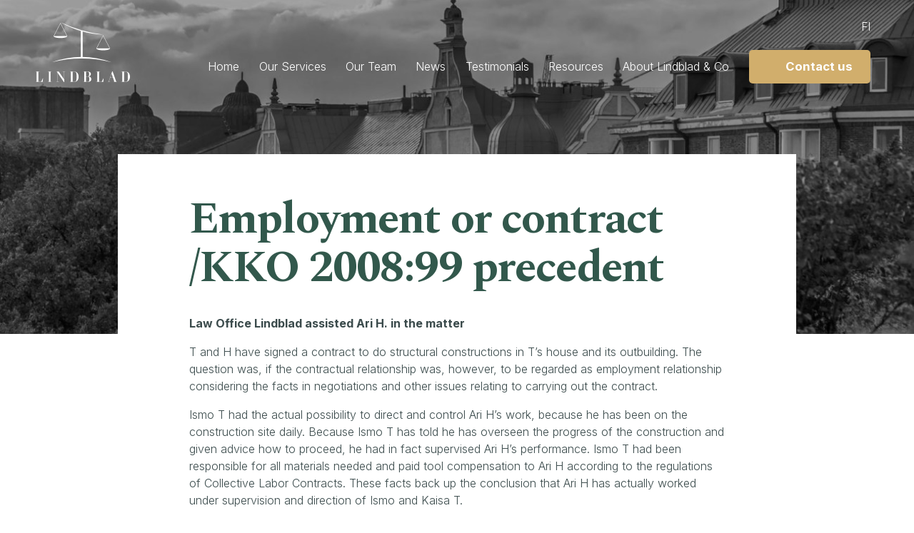

--- FILE ---
content_type: text/html; charset=UTF-8
request_url: https://lindblad.fi/en/reference/employment-or-contract-kko-200899-precedent/
body_size: 11090
content:
<!doctype html>
<html lang="fi">
<head>
<title>Employment or contract /KKO 2008:99 precedent - Asianajotoimisto Lindblad &raquo; Asianajotoimisto Lindblad</title>
<meta http-equiv="Content-Type" content="text/html; charset=UTF-8"/>
<meta name="viewport" content="width=device-width, initial-scale=1.0">
<link href="https://fonts.googleapis.com/css2?family=Inter:wght@300;400;700&family=Spectral:ital,wght@0,700;1,400&display=swap" rel="stylesheet">
<meta name='robots' content='index, follow, max-image-preview:large, max-snippet:-1, max-video-preview:-1' />

	<!-- This site is optimized with the Yoast SEO plugin v26.7 - https://yoast.com/wordpress/plugins/seo/ -->
	<link rel="canonical" href="https://lindblad.fi/en/reference/employment-or-contract-kko-200899-precedent/" />
	<meta property="og:locale" content="en_GB" />
	<meta property="og:type" content="article" />
	<meta property="og:title" content="Employment or contract /KKO 2008:99 precedent - Asianajotoimisto Lindblad" />
	<meta property="og:description" content="Law Office Lindblad assisted Ari H. in the matter T and H have signed a contract to do structural constructions in T’s house and its outbuilding. The question was, if the contractual relationship was, however, to be regarded as employment relationship considering the facts in negotiations and other issues relating [&hellip;]" />
	<meta property="og:url" content="https://lindblad.fi/en/reference/employment-or-contract-kko-200899-precedent/" />
	<meta property="og:site_name" content="Asianajotoimisto Lindblad" />
	<meta property="article:modified_time" content="2022-02-14T15:04:55+00:00" />
	<meta property="og:image" content="https://lindblad.fi/wp-content/uploads/2022/06/og-lindblad.png" />
	<meta property="og:image:width" content="1200" />
	<meta property="og:image:height" content="628" />
	<meta property="og:image:type" content="image/png" />
	<meta name="twitter:label1" content="Estimated reading time" />
	<meta name="twitter:data1" content="2 minutes" />
	<script type="application/ld+json" class="yoast-schema-graph">{"@context":"https://schema.org","@graph":[{"@type":"WebPage","@id":"https://lindblad.fi/en/reference/employment-or-contract-kko-200899-precedent/","url":"https://lindblad.fi/en/reference/employment-or-contract-kko-200899-precedent/","name":"Employment or contract /KKO 2008:99 precedent - Asianajotoimisto Lindblad","isPartOf":{"@id":"https://lindblad.fi/en/#website"},"datePublished":"2016-03-11T22:00:00+00:00","dateModified":"2022-02-14T15:04:55+00:00","breadcrumb":{"@id":"https://lindblad.fi/en/reference/employment-or-contract-kko-200899-precedent/#breadcrumb"},"inLanguage":"en-GB","potentialAction":[{"@type":"ReadAction","target":["https://lindblad.fi/en/reference/employment-or-contract-kko-200899-precedent/"]}]},{"@type":"BreadcrumbList","@id":"https://lindblad.fi/en/reference/employment-or-contract-kko-200899-precedent/#breadcrumb","itemListElement":[{"@type":"ListItem","position":1,"name":"Etusivu","item":"https://lindblad.fi/en/"},{"@type":"ListItem","position":2,"name":"Employment or contract /KKO 2008:99 precedent"}]},{"@type":"WebSite","@id":"https://lindblad.fi/en/#website","url":"https://lindblad.fi/en/","name":"Asianajotoimisto Lindblad","description":"","potentialAction":[{"@type":"SearchAction","target":{"@type":"EntryPoint","urlTemplate":"https://lindblad.fi/en/?s={search_term_string}"},"query-input":{"@type":"PropertyValueSpecification","valueRequired":true,"valueName":"search_term_string"}}],"inLanguage":"en-GB"}]}</script>
	<!-- / Yoast SEO plugin. -->


<link rel="alternate" title="oEmbed (JSON)" type="application/json+oembed" href="https://lindblad.fi/wp-json/oembed/1.0/embed?url=https%3A%2F%2Flindblad.fi%2Fen%2Freference%2Femployment-or-contract-kko-200899-precedent%2F&#038;lang=en" />
<link rel="alternate" title="oEmbed (XML)" type="text/xml+oembed" href="https://lindblad.fi/wp-json/oembed/1.0/embed?url=https%3A%2F%2Flindblad.fi%2Fen%2Freference%2Femployment-or-contract-kko-200899-precedent%2F&#038;format=xml&#038;lang=en" />
<style id='wp-img-auto-sizes-contain-inline-css' type='text/css'>
img:is([sizes=auto i],[sizes^="auto," i]){contain-intrinsic-size:3000px 1500px}
/*# sourceURL=wp-img-auto-sizes-contain-inline-css */
</style>
<style id='wp-block-library-inline-css' type='text/css'>
:root{--wp-block-synced-color:#7a00df;--wp-block-synced-color--rgb:122,0,223;--wp-bound-block-color:var(--wp-block-synced-color);--wp-editor-canvas-background:#ddd;--wp-admin-theme-color:#007cba;--wp-admin-theme-color--rgb:0,124,186;--wp-admin-theme-color-darker-10:#006ba1;--wp-admin-theme-color-darker-10--rgb:0,107,160.5;--wp-admin-theme-color-darker-20:#005a87;--wp-admin-theme-color-darker-20--rgb:0,90,135;--wp-admin-border-width-focus:2px}@media (min-resolution:192dpi){:root{--wp-admin-border-width-focus:1.5px}}.wp-element-button{cursor:pointer}:root .has-very-light-gray-background-color{background-color:#eee}:root .has-very-dark-gray-background-color{background-color:#313131}:root .has-very-light-gray-color{color:#eee}:root .has-very-dark-gray-color{color:#313131}:root .has-vivid-green-cyan-to-vivid-cyan-blue-gradient-background{background:linear-gradient(135deg,#00d084,#0693e3)}:root .has-purple-crush-gradient-background{background:linear-gradient(135deg,#34e2e4,#4721fb 50%,#ab1dfe)}:root .has-hazy-dawn-gradient-background{background:linear-gradient(135deg,#faaca8,#dad0ec)}:root .has-subdued-olive-gradient-background{background:linear-gradient(135deg,#fafae1,#67a671)}:root .has-atomic-cream-gradient-background{background:linear-gradient(135deg,#fdd79a,#004a59)}:root .has-nightshade-gradient-background{background:linear-gradient(135deg,#330968,#31cdcf)}:root .has-midnight-gradient-background{background:linear-gradient(135deg,#020381,#2874fc)}:root{--wp--preset--font-size--normal:16px;--wp--preset--font-size--huge:42px}.has-regular-font-size{font-size:1em}.has-larger-font-size{font-size:2.625em}.has-normal-font-size{font-size:var(--wp--preset--font-size--normal)}.has-huge-font-size{font-size:var(--wp--preset--font-size--huge)}.has-text-align-center{text-align:center}.has-text-align-left{text-align:left}.has-text-align-right{text-align:right}.has-fit-text{white-space:nowrap!important}#end-resizable-editor-section{display:none}.aligncenter{clear:both}.items-justified-left{justify-content:flex-start}.items-justified-center{justify-content:center}.items-justified-right{justify-content:flex-end}.items-justified-space-between{justify-content:space-between}.screen-reader-text{border:0;clip-path:inset(50%);height:1px;margin:-1px;overflow:hidden;padding:0;position:absolute;width:1px;word-wrap:normal!important}.screen-reader-text:focus{background-color:#ddd;clip-path:none;color:#444;display:block;font-size:1em;height:auto;left:5px;line-height:normal;padding:15px 23px 14px;text-decoration:none;top:5px;width:auto;z-index:100000}html :where(.has-border-color){border-style:solid}html :where([style*=border-top-color]){border-top-style:solid}html :where([style*=border-right-color]){border-right-style:solid}html :where([style*=border-bottom-color]){border-bottom-style:solid}html :where([style*=border-left-color]){border-left-style:solid}html :where([style*=border-width]){border-style:solid}html :where([style*=border-top-width]){border-top-style:solid}html :where([style*=border-right-width]){border-right-style:solid}html :where([style*=border-bottom-width]){border-bottom-style:solid}html :where([style*=border-left-width]){border-left-style:solid}html :where(img[class*=wp-image-]){height:auto;max-width:100%}:where(figure){margin:0 0 1em}html :where(.is-position-sticky){--wp-admin--admin-bar--position-offset:var(--wp-admin--admin-bar--height,0px)}@media screen and (max-width:600px){html :where(.is-position-sticky){--wp-admin--admin-bar--position-offset:0px}}

/*# sourceURL=wp-block-library-inline-css */
</style><style id='wp-block-heading-inline-css' type='text/css'>
h1:where(.wp-block-heading).has-background,h2:where(.wp-block-heading).has-background,h3:where(.wp-block-heading).has-background,h4:where(.wp-block-heading).has-background,h5:where(.wp-block-heading).has-background,h6:where(.wp-block-heading).has-background{padding:1.25em 2.375em}h1.has-text-align-left[style*=writing-mode]:where([style*=vertical-lr]),h1.has-text-align-right[style*=writing-mode]:where([style*=vertical-rl]),h2.has-text-align-left[style*=writing-mode]:where([style*=vertical-lr]),h2.has-text-align-right[style*=writing-mode]:where([style*=vertical-rl]),h3.has-text-align-left[style*=writing-mode]:where([style*=vertical-lr]),h3.has-text-align-right[style*=writing-mode]:where([style*=vertical-rl]),h4.has-text-align-left[style*=writing-mode]:where([style*=vertical-lr]),h4.has-text-align-right[style*=writing-mode]:where([style*=vertical-rl]),h5.has-text-align-left[style*=writing-mode]:where([style*=vertical-lr]),h5.has-text-align-right[style*=writing-mode]:where([style*=vertical-rl]),h6.has-text-align-left[style*=writing-mode]:where([style*=vertical-lr]),h6.has-text-align-right[style*=writing-mode]:where([style*=vertical-rl]){rotate:180deg}
/*# sourceURL=https://lindblad.fi/wp-includes/blocks/heading/style.min.css */
</style>
<style id='wp-block-list-inline-css' type='text/css'>
ol,ul{box-sizing:border-box}:root :where(.wp-block-list.has-background){padding:1.25em 2.375em}
/*# sourceURL=https://lindblad.fi/wp-includes/blocks/list/style.min.css */
</style>
<style id='wp-block-columns-inline-css' type='text/css'>
.wp-block-columns{box-sizing:border-box;display:flex;flex-wrap:wrap!important}@media (min-width:782px){.wp-block-columns{flex-wrap:nowrap!important}}.wp-block-columns{align-items:normal!important}.wp-block-columns.are-vertically-aligned-top{align-items:flex-start}.wp-block-columns.are-vertically-aligned-center{align-items:center}.wp-block-columns.are-vertically-aligned-bottom{align-items:flex-end}@media (max-width:781px){.wp-block-columns:not(.is-not-stacked-on-mobile)>.wp-block-column{flex-basis:100%!important}}@media (min-width:782px){.wp-block-columns:not(.is-not-stacked-on-mobile)>.wp-block-column{flex-basis:0;flex-grow:1}.wp-block-columns:not(.is-not-stacked-on-mobile)>.wp-block-column[style*=flex-basis]{flex-grow:0}}.wp-block-columns.is-not-stacked-on-mobile{flex-wrap:nowrap!important}.wp-block-columns.is-not-stacked-on-mobile>.wp-block-column{flex-basis:0;flex-grow:1}.wp-block-columns.is-not-stacked-on-mobile>.wp-block-column[style*=flex-basis]{flex-grow:0}:where(.wp-block-columns){margin-bottom:1.75em}:where(.wp-block-columns.has-background){padding:1.25em 2.375em}.wp-block-column{flex-grow:1;min-width:0;overflow-wrap:break-word;word-break:break-word}.wp-block-column.is-vertically-aligned-top{align-self:flex-start}.wp-block-column.is-vertically-aligned-center{align-self:center}.wp-block-column.is-vertically-aligned-bottom{align-self:flex-end}.wp-block-column.is-vertically-aligned-stretch{align-self:stretch}.wp-block-column.is-vertically-aligned-bottom,.wp-block-column.is-vertically-aligned-center,.wp-block-column.is-vertically-aligned-top{width:100%}
/*# sourceURL=https://lindblad.fi/wp-includes/blocks/columns/style.min.css */
</style>
<style id='wp-block-group-inline-css' type='text/css'>
.wp-block-group{box-sizing:border-box}:where(.wp-block-group.wp-block-group-is-layout-constrained){position:relative}
/*# sourceURL=https://lindblad.fi/wp-includes/blocks/group/style.min.css */
</style>
<style id='global-styles-inline-css' type='text/css'>
:root{--wp--preset--aspect-ratio--square: 1;--wp--preset--aspect-ratio--4-3: 4/3;--wp--preset--aspect-ratio--3-4: 3/4;--wp--preset--aspect-ratio--3-2: 3/2;--wp--preset--aspect-ratio--2-3: 2/3;--wp--preset--aspect-ratio--16-9: 16/9;--wp--preset--aspect-ratio--9-16: 9/16;--wp--preset--color--black: #000000;--wp--preset--color--cyan-bluish-gray: #abb8c3;--wp--preset--color--white: #FFFFFF;--wp--preset--color--pale-pink: #f78da7;--wp--preset--color--vivid-red: #cf2e2e;--wp--preset--color--luminous-vivid-orange: #ff6900;--wp--preset--color--luminous-vivid-amber: #fcb900;--wp--preset--color--light-green-cyan: #7bdcb5;--wp--preset--color--vivid-green-cyan: #00d084;--wp--preset--color--pale-cyan-blue: #8ed1fc;--wp--preset--color--vivid-cyan-blue: #0693e3;--wp--preset--color--vivid-purple: #9b51e0;--wp--preset--color--primary: #32584c;--wp--preset--color--secondary: #d1ae6c;--wp--preset--color--light-grey: #F7F7F7;--wp--preset--gradient--vivid-cyan-blue-to-vivid-purple: linear-gradient(135deg,rgb(6,147,227) 0%,rgb(155,81,224) 100%);--wp--preset--gradient--light-green-cyan-to-vivid-green-cyan: linear-gradient(135deg,rgb(122,220,180) 0%,rgb(0,208,130) 100%);--wp--preset--gradient--luminous-vivid-amber-to-luminous-vivid-orange: linear-gradient(135deg,rgb(252,185,0) 0%,rgb(255,105,0) 100%);--wp--preset--gradient--luminous-vivid-orange-to-vivid-red: linear-gradient(135deg,rgb(255,105,0) 0%,rgb(207,46,46) 100%);--wp--preset--gradient--very-light-gray-to-cyan-bluish-gray: linear-gradient(135deg,rgb(238,238,238) 0%,rgb(169,184,195) 100%);--wp--preset--gradient--cool-to-warm-spectrum: linear-gradient(135deg,rgb(74,234,220) 0%,rgb(151,120,209) 20%,rgb(207,42,186) 40%,rgb(238,44,130) 60%,rgb(251,105,98) 80%,rgb(254,248,76) 100%);--wp--preset--gradient--blush-light-purple: linear-gradient(135deg,rgb(255,206,236) 0%,rgb(152,150,240) 100%);--wp--preset--gradient--blush-bordeaux: linear-gradient(135deg,rgb(254,205,165) 0%,rgb(254,45,45) 50%,rgb(107,0,62) 100%);--wp--preset--gradient--luminous-dusk: linear-gradient(135deg,rgb(255,203,112) 0%,rgb(199,81,192) 50%,rgb(65,88,208) 100%);--wp--preset--gradient--pale-ocean: linear-gradient(135deg,rgb(255,245,203) 0%,rgb(182,227,212) 50%,rgb(51,167,181) 100%);--wp--preset--gradient--electric-grass: linear-gradient(135deg,rgb(202,248,128) 0%,rgb(113,206,126) 100%);--wp--preset--gradient--midnight: linear-gradient(135deg,rgb(2,3,129) 0%,rgb(40,116,252) 100%);--wp--preset--font-size--small: 13px;--wp--preset--font-size--medium: 20px;--wp--preset--font-size--large: 36px;--wp--preset--font-size--x-large: 42px;--wp--preset--spacing--20: 0.44rem;--wp--preset--spacing--30: 0.67rem;--wp--preset--spacing--40: 1rem;--wp--preset--spacing--50: 1.5rem;--wp--preset--spacing--60: 2.25rem;--wp--preset--spacing--70: 3.38rem;--wp--preset--spacing--80: 5.06rem;--wp--preset--shadow--natural: 6px 6px 9px rgba(0, 0, 0, 0.2);--wp--preset--shadow--deep: 12px 12px 50px rgba(0, 0, 0, 0.4);--wp--preset--shadow--sharp: 6px 6px 0px rgba(0, 0, 0, 0.2);--wp--preset--shadow--outlined: 6px 6px 0px -3px rgb(255, 255, 255), 6px 6px rgb(0, 0, 0);--wp--preset--shadow--crisp: 6px 6px 0px rgb(0, 0, 0);}:where(.is-layout-flex){gap: 0.5em;}:where(.is-layout-grid){gap: 0.5em;}body .is-layout-flex{display: flex;}.is-layout-flex{flex-wrap: wrap;align-items: center;}.is-layout-flex > :is(*, div){margin: 0;}body .is-layout-grid{display: grid;}.is-layout-grid > :is(*, div){margin: 0;}:where(.wp-block-columns.is-layout-flex){gap: 2em;}:where(.wp-block-columns.is-layout-grid){gap: 2em;}:where(.wp-block-post-template.is-layout-flex){gap: 1.25em;}:where(.wp-block-post-template.is-layout-grid){gap: 1.25em;}.has-black-color{color: var(--wp--preset--color--black) !important;}.has-cyan-bluish-gray-color{color: var(--wp--preset--color--cyan-bluish-gray) !important;}.has-white-color{color: var(--wp--preset--color--white) !important;}.has-pale-pink-color{color: var(--wp--preset--color--pale-pink) !important;}.has-vivid-red-color{color: var(--wp--preset--color--vivid-red) !important;}.has-luminous-vivid-orange-color{color: var(--wp--preset--color--luminous-vivid-orange) !important;}.has-luminous-vivid-amber-color{color: var(--wp--preset--color--luminous-vivid-amber) !important;}.has-light-green-cyan-color{color: var(--wp--preset--color--light-green-cyan) !important;}.has-vivid-green-cyan-color{color: var(--wp--preset--color--vivid-green-cyan) !important;}.has-pale-cyan-blue-color{color: var(--wp--preset--color--pale-cyan-blue) !important;}.has-vivid-cyan-blue-color{color: var(--wp--preset--color--vivid-cyan-blue) !important;}.has-vivid-purple-color{color: var(--wp--preset--color--vivid-purple) !important;}.has-black-background-color{background-color: var(--wp--preset--color--black) !important;}.has-cyan-bluish-gray-background-color{background-color: var(--wp--preset--color--cyan-bluish-gray) !important;}.has-white-background-color{background-color: var(--wp--preset--color--white) !important;}.has-pale-pink-background-color{background-color: var(--wp--preset--color--pale-pink) !important;}.has-vivid-red-background-color{background-color: var(--wp--preset--color--vivid-red) !important;}.has-luminous-vivid-orange-background-color{background-color: var(--wp--preset--color--luminous-vivid-orange) !important;}.has-luminous-vivid-amber-background-color{background-color: var(--wp--preset--color--luminous-vivid-amber) !important;}.has-light-green-cyan-background-color{background-color: var(--wp--preset--color--light-green-cyan) !important;}.has-vivid-green-cyan-background-color{background-color: var(--wp--preset--color--vivid-green-cyan) !important;}.has-pale-cyan-blue-background-color{background-color: var(--wp--preset--color--pale-cyan-blue) !important;}.has-vivid-cyan-blue-background-color{background-color: var(--wp--preset--color--vivid-cyan-blue) !important;}.has-vivid-purple-background-color{background-color: var(--wp--preset--color--vivid-purple) !important;}.has-black-border-color{border-color: var(--wp--preset--color--black) !important;}.has-cyan-bluish-gray-border-color{border-color: var(--wp--preset--color--cyan-bluish-gray) !important;}.has-white-border-color{border-color: var(--wp--preset--color--white) !important;}.has-pale-pink-border-color{border-color: var(--wp--preset--color--pale-pink) !important;}.has-vivid-red-border-color{border-color: var(--wp--preset--color--vivid-red) !important;}.has-luminous-vivid-orange-border-color{border-color: var(--wp--preset--color--luminous-vivid-orange) !important;}.has-luminous-vivid-amber-border-color{border-color: var(--wp--preset--color--luminous-vivid-amber) !important;}.has-light-green-cyan-border-color{border-color: var(--wp--preset--color--light-green-cyan) !important;}.has-vivid-green-cyan-border-color{border-color: var(--wp--preset--color--vivid-green-cyan) !important;}.has-pale-cyan-blue-border-color{border-color: var(--wp--preset--color--pale-cyan-blue) !important;}.has-vivid-cyan-blue-border-color{border-color: var(--wp--preset--color--vivid-cyan-blue) !important;}.has-vivid-purple-border-color{border-color: var(--wp--preset--color--vivid-purple) !important;}.has-vivid-cyan-blue-to-vivid-purple-gradient-background{background: var(--wp--preset--gradient--vivid-cyan-blue-to-vivid-purple) !important;}.has-light-green-cyan-to-vivid-green-cyan-gradient-background{background: var(--wp--preset--gradient--light-green-cyan-to-vivid-green-cyan) !important;}.has-luminous-vivid-amber-to-luminous-vivid-orange-gradient-background{background: var(--wp--preset--gradient--luminous-vivid-amber-to-luminous-vivid-orange) !important;}.has-luminous-vivid-orange-to-vivid-red-gradient-background{background: var(--wp--preset--gradient--luminous-vivid-orange-to-vivid-red) !important;}.has-very-light-gray-to-cyan-bluish-gray-gradient-background{background: var(--wp--preset--gradient--very-light-gray-to-cyan-bluish-gray) !important;}.has-cool-to-warm-spectrum-gradient-background{background: var(--wp--preset--gradient--cool-to-warm-spectrum) !important;}.has-blush-light-purple-gradient-background{background: var(--wp--preset--gradient--blush-light-purple) !important;}.has-blush-bordeaux-gradient-background{background: var(--wp--preset--gradient--blush-bordeaux) !important;}.has-luminous-dusk-gradient-background{background: var(--wp--preset--gradient--luminous-dusk) !important;}.has-pale-ocean-gradient-background{background: var(--wp--preset--gradient--pale-ocean) !important;}.has-electric-grass-gradient-background{background: var(--wp--preset--gradient--electric-grass) !important;}.has-midnight-gradient-background{background: var(--wp--preset--gradient--midnight) !important;}.has-small-font-size{font-size: var(--wp--preset--font-size--small) !important;}.has-medium-font-size{font-size: var(--wp--preset--font-size--medium) !important;}.has-large-font-size{font-size: var(--wp--preset--font-size--large) !important;}.has-x-large-font-size{font-size: var(--wp--preset--font-size--x-large) !important;}
:where(.wp-block-columns.is-layout-flex){gap: 2em;}:where(.wp-block-columns.is-layout-grid){gap: 2em;}
/*# sourceURL=global-styles-inline-css */
</style>
<style id='core-block-supports-inline-css' type='text/css'>
.wp-container-core-columns-is-layout-9d6595d7{flex-wrap:nowrap;}
/*# sourceURL=core-block-supports-inline-css */
</style>

<style id='classic-theme-styles-inline-css' type='text/css'>
/*! This file is auto-generated */
.wp-block-button__link{color:#fff;background-color:#32373c;border-radius:9999px;box-shadow:none;text-decoration:none;padding:calc(.667em + 2px) calc(1.333em + 2px);font-size:1.125em}.wp-block-file__button{background:#32373c;color:#fff;text-decoration:none}
/*# sourceURL=/wp-includes/css/classic-themes.min.css */
</style>
<link rel='stylesheet' id='eeb-css-frontend-css' href='https://lindblad.fi/wp-content/plugins/email-encoder-bundle/assets/css/style.css?ver=54d4eedc552c499c4a8d6b89c23d3df1' type='text/css' media='all' />
<link rel='stylesheet' id='style-front-css' href='https://lindblad.fi/wp-content/themes/lindblad/assets/css/style-front.css?ver=1680704321' type='text/css' media='all' />
<style id='block-visibility-screen-size-styles-inline-css' type='text/css'>
/* Large screens (desktops, 992px and up) */
@media ( min-width: 992px ) {
	.block-visibility-hide-large-screen {
		display: none !important;
	}
}

/* Medium screens (tablets, between 768px and 992px) */
@media ( min-width: 768px ) and ( max-width: 991.98px ) {
	.block-visibility-hide-medium-screen {
		display: none !important;
	}
}

/* Small screens (mobile devices, less than 768px) */
@media ( max-width: 767.98px ) {
	.block-visibility-hide-small-screen {
		display: none !important;
	}
}
/*# sourceURL=block-visibility-screen-size-styles-inline-css */
</style>
<script type="text/javascript" src="https://lindblad.fi/wp-includes/js/jquery/jquery.min.js?ver=3.7.1" id="jquery-core-js"></script>
<script type="text/javascript" src="https://lindblad.fi/wp-includes/js/jquery/jquery-migrate.min.js?ver=3.4.1" id="jquery-migrate-js"></script>
<script type="text/javascript" src="https://lindblad.fi/wp-content/plugins/Gravity-Forms-Prepopulate-master/send-cookie.js?ver=d670022090aff0f0761ce437061fdca4" id="send_cookie_js-js"></script>
<script type="text/javascript" src="https://lindblad.fi/wp-content/plugins/email-encoder-bundle/assets/js/custom.js?ver=2c542c9989f589cd5318f5cef6a9ecd7" id="eeb-js-frontend-js"></script>
<script type="text/javascript" src="https://lindblad.fi/wp-content/themes/lindblad/assets/js/css-vars-ponyfill.min.js?ver=1.17.2" id="css-vars-js-js"></script>
<script type="text/javascript" src="https://lindblad.fi/wp-content/themes/lindblad/assets/js/omat.js?ver=1623313355" id="omat-js-js"></script>
<link rel="https://api.w.org/" href="https://lindblad.fi/wp-json/" /><link rel="alternate" title="JSON" type="application/json" href="https://lindblad.fi/wp-json/wp/v2/reference/1322" /><link rel="EditURI" type="application/rsd+xml" title="RSD" href="https://lindblad.fi/xmlrpc.php?rsd" />

<link rel='shortlink' href='https://lindblad.fi/?p=1322' />
<link rel="shortcut icon" href="https://lindblad.fi/wp-content/themes/lindblad/assets/img/favicon.png" />
<!-- Meta Pixel Code -->
<script type='text/javascript'>
!function(f,b,e,v,n,t,s){if(f.fbq)return;n=f.fbq=function(){n.callMethod?
n.callMethod.apply(n,arguments):n.queue.push(arguments)};if(!f._fbq)f._fbq=n;
n.push=n;n.loaded=!0;n.version='2.0';n.queue=[];t=b.createElement(e);t.async=!0;
t.src=v;s=b.getElementsByTagName(e)[0];s.parentNode.insertBefore(t,s)}(window,
document,'script','https://connect.facebook.net/en_US/fbevents.js');
</script>
<!-- End Meta Pixel Code -->
<script type='text/javascript'>var url = window.location.origin + '?ob=open-bridge';
            fbq('set', 'openbridge', '434575670994880', url);
fbq('init', '434575670994880', {}, {
    "agent": "wordpress-6.9-4.1.5"
})</script><script type='text/javascript'>
    fbq('track', 'PageView', []);
  </script>		<style type="text/css" id="wp-custom-css">
			.col-padding {
padding: 30px 40px 20px;
border-radius: 6px;
background: #e0e0e0;
}
.col-grey-background {
padding: 50px 40px 40px;
background: #f1f1f1;
color: #3b4b4c;
}

/*.gform_wrapper form .top_label label.gfield_label {display: inline-block;}*/

.wp-block-group .wp-block-group__inner-container .wp-block-column p:last-child, p:last-child {margin-bottom: 1em;}

ol li {border-top: 0;}

ol li::before {
	font-weight: 600;
	color: #32584c;
}

#tuotepaketti-cta, #tuotepaketti-cta.has-background {
	padding-top: 1.5em;
	padding-bottom: 1em;
}

#tuotepaketti-cta h3, .tuotepaketti-cta h3 {
	padding-bottom: 0;
}

.single #tuotepaketti-cta {
	padding-left: 0;
	padding-right: 0;
}

#tuotepaketti-cta .wp-block-buttons {
	margin-top: 0 !important;
}

.wp-block-cover.opasnosto-blogi {
	padding: 4vh 0;
}

#content .opasnosto-blogi .wp-block-media-text__content,
#content .opasnosto-blogi.wp-block-group.has-background {
	padding-top: 1em !important;
	padding-bottom: 1em !important;
}

#content .opasnosto-blogi .wp-block-group {
	padding-left: 2em;
	padding-right: 2em;
}


#content .opasnosto-blogi .wp-block-quote {
	margin-top: 0;
	margin-bottom: 0;	
}

#content .opasnosto-blogi .wp-block-cover {
	padding: 4vh 0;
}

#content .opasnosto-blogi .wp-block-group.has-background {
		padding: 4vh 0;
}

#content .opasnosto-blogi .has-media-on-the-right .wp-block-media-text__content {
	padding-right: 1.5em;
}

#content .wp-block-columns.tuotepaketit-lista .wp-block-column {padding: 2em 1em; margin: 1em;}

.opasnosto-blogi .wp-block-buttons, .tuotepaketit-lista .wp-block-buttons {
	margin-top: 0;
}

.wp-block-columns.tuotepaketit-lista .wp-block-column h3 {
	padding-bottom: 0.5em;
}

.wp-block-columns.tuotepaketit-lista .wp-block-column h3 a {
	background: none;
}

#footer ul li {margin-bottom: 0.25em;}

.wp-block-image img {margin-bottom: 1em;}

p + .wp-block-buttons {margin: 1em 0;}


.tuotepaketti-boder .gform_wrapper {
	padding: 1.75em 1.77em;
	background: #32584c;
	color: #fff;
}

.tuotepaketti-boder .gform_wrapper h3.gform_title {color: #fff !important;}

.wp-block-quote {
	margin-top: 1.5em;
	margin-bottom: 0.5em;
}

.wp-block-quote blockquote p {
	font-size: 1.1em !important;
	line-height: 1.2em !important;
}

.tuotepaketti-boder .gform_wrapper a,
.tuotepaketti-boder .gform_wrapper a:link,
.tuotepaketti-boder .gform_wrapper a:visited {
	color: #fff !important;
}

.wp-block-cover.has-primary-background-color .gform_legacy_markup_wrapper .gfield_checkbox li label {
	font-size: .725em !important;
}

.wp-block-cover.has-primary-background-color .gform_legacy_markup_wrapper .gfield_checkbox li label a {
	color: #fff !important;
}

#content .tiimi ul li a {
	background: none;
}

.seminar-wrapper.featured .post {
   flex-basis: 33%;
}

.reference-wrapper.featured .post {
   flex-basis: 33%;
}

.loop-wrapper .post .image-wrapper img {
	object-fit: cover;
    object-position: 50% 15%;
    width: 100%;
}

.loop-wrapper .post {
	flex-basis: 25%;
}

.seminar-guide-post-wrapper.loop-wrapper .post.arkisto .text-container {
	padding: 10% 5%;
}

.loop-wrapper .post h3 {
    font-size: min(1.55em, 23px);
}

@media (max-width: 1080px) {
	.loop-wrapper .post {
	flex-basis: 50%;
}
}

.wp-block-group.is-style-narrow-width.has-light-grey-background-color h2.wp-block-heading {
	margin-top: 0;
}

.reference-wrapper.loop-wrapper .post .image-wrapper img {
		object-fit: contain !important;
    object-position: 50% 50%;
    width: 100%;
}

.reference-wrapper.loop-wrapper .image-wrapper a {
	margin-bottom: 0.5em;
}

.icon-menu a span, a.filter-button {
	max-width: 280px;
  min-width: 250px;
	margin-right: 10px;
}

.page-id-468 a.filter-button.julkishallinto {display: none;}

.sub-menu #menu-item-9388 {
		text-transform: uppercase;
    font-weight: 600;
    color: #3b4b4c;
}

.myytava-wrapper .image-wrapper {display: none;}


.myytava-wrapper.loop-wrapper .post {
	flex-basis: 33%;
}

.gform_wrapper form .top_label li.gfield--type-select label.gfield_label {
	display: block;
}		</style>
		<!-- Google Tag Manager -->
<script>(function(w,d,s,l,i){w[l]=w[l]||[];w[l].push({'gtm.start':
new Date().getTime(),event:'gtm.js'});var f=d.getElementsByTagName(s)[0],
j=d.createElement(s),dl=l!='dataLayer'?'&l='+l:'';j.async=true;j.src=
'https://www.googletagmanager.com/gtm.js?id='+i+dl;f.parentNode.insertBefore(j,f);
})(window,document,'script','dataLayer','GTM-56LTTP4');</script>
<!-- End Google Tag Manager --> 

<!-- Ac tracking -->
<script type="text/javascript">
	var trackcmp_email = '';
	var trackcmp = document.createElement("script");
	trackcmp.async = true;
	trackcmp.type = 'text/javascript';
	trackcmp.src = '//trackcmp.net/visit?actid=25338000&e='+encodeURIComponent(trackcmp_email)+'&r='+encodeURIComponent(document.referrer)+'&u='+encodeURIComponent(window.location.href);
	var trackcmp_s = document.getElementsByTagName("script");
	if (trackcmp_s.length) {
		trackcmp_s[0].parentNode.appendChild(trackcmp);
	} else {
		var trackcmp_h = document.getElementsByTagName("head");
		trackcmp_h.length && trackcmp_h[0].appendChild(trackcmp);
	}
</script></head>
<body class="wp-singular reference-template-default single single-reference postid-1322 wp-theme-lindblad">
<!-- Google Tag Manager (noscript) -->
<noscript><iframe src="https://www.googletagmanager.com/ns.html?id=GTM-56LTTP4"
height="0" width="0" style="display:none;visibility:hidden"></iframe></noscript>
<!-- End Google Tag Manager (noscript) --><div class="main-container" id="top">
<div id="top-bar" class="">
  <div class="flex f-justify f-vcenter">
    <a title="etusivulle" href="https://lindblad.fi/en" class="logo f-col">
      <div>
        <svg xmlns="http://www.w3.org/2000/svg" width="132.078" height="84.111" viewBox="0 0 132.078 84.111">
  <g id="Group_15" data-name="Group 15" transform="translate(-464.908 -8473.609)">
    <g id="Group_1" data-name="Group 1" transform="translate(464.908 8542.747)">
      <path id="Path_1" data-name="Path 1" d="M464.908,8650.479v-.245h1.333v-13.988h-1.333V8636h5.538v.247H468.7v13.988h3.159c.595,0,.861-.164,1.046-.533l2.051-4.227h.246l-.513,5Z" transform="translate(-464.908 -8635.753)" fill="#fff"/>
      <path id="Path_2" data-name="Path 2" d="M504.892,8650.479v-.245h1.333v-13.988h-1.333V8636h5.128v.247h-1.333v13.988h1.333v.245Z" transform="translate(-487.808 -8635.753)" fill="#fff"/>
      <path id="Path_3" data-name="Path 3" d="M543.151,8650.727l-8.943-13.189h-.021v12.7h1.949v.245h-3.548v-.245h1.333v-13.988h-1.333V8636h3.384l7.343,10.665h.041v-10.418h-1.949V8636h3.548v.247h-1.333v14.48Z" transform="translate(-503.67 -8635.753)" fill="#fff"/>
      <path id="Path_4" data-name="Path 4" d="M583.319,8650.479h-6.092v-.245h1.333v-13.988h-1.333V8636h6.092c3.938,0,6.051,3.344,6.051,7.179C589.369,8647.178,587.462,8650.479,583.319,8650.479Zm.082-.245c2.831,0,2.872-2.441,2.995-4.062a41.972,41.972,0,0,0,0-6.009c-.1-1.333-.328-3.917-2.974-3.917h-2.4v13.988Z" transform="translate(-529.236 -8635.753)" fill="#fff"/>
      <path id="Path_5" data-name="Path 5" d="M621.243,8650.234h1.333v-13.988h-1.333V8636h6.174c1.99,0,4.389.8,4.389,3.528,0,2.236-2.195,3.2-3.487,3.322v.021a3.853,3.853,0,0,1,4.061,3.774c0,2.215-1.58,3.835-4.389,3.835h-6.748Zm6.153-7.467c1.19,0,1.908-.718,1.908-3.22,0-2.6-.841-3.3-1.949-3.3h-2.318v6.521Zm.062,7.467c1.415,0,2.133-.779,2.133-3.611,0-3.22-1.149-3.63-1.99-3.63h-2.564v7.241Z" transform="translate(-554.446 -8635.753)" fill="#fff"/>
      <path id="Path_6" data-name="Path 6" d="M663.579,8650.479v-.245h1.333v-13.988h-1.333V8636h5.538v.247h-1.744v13.988h3.159c.595,0,.861-.164,1.046-.533l2.051-4.227h.246l-.513,5Z" transform="translate(-578.693 -8635.753)" fill="#fff"/>
      <path id="Path_7" data-name="Path 7" d="M709.4,8650.149v-.245h1.374l-1.846-5.437h-3.979l-1.887,5.437h1.887v.245h-3.159v-.245h.984l5.046-14.481h.533l5.087,14.481h.984v.245Zm-4.369-5.927h3.815L707,8638.767h-.041Z" transform="translate(-600.576 -8635.423)" fill="#fff"/>
      <path id="Path_8" data-name="Path 8" d="M751.7,8650.479h-6.091v-.245h1.333v-13.988h-1.333V8636H751.7c3.938,0,6.051,3.344,6.051,7.179C757.753,8647.178,755.846,8650.479,751.7,8650.479Zm.082-.245c2.831,0,2.872-2.441,2.995-4.062a41.954,41.954,0,0,0,0-6.009c-.1-1.333-.328-3.917-2.974-3.917h-2.4v13.988Z" transform="translate(-625.675 -8635.753)" fill="#fff"/>
    </g>
    <g id="Group_2" data-name="Group 2" transform="translate(487.434 8522.373)">
      <path id="Path_9" data-name="Path 9" d="M559.451,8590.1a167.816,167.816,0,0,1,42.11,5.291,119.459,119.459,0,0,0-83.933-.072A167.852,167.852,0,0,1,559.451,8590.1Z" transform="translate(-517.628 -8587.738)" fill="#fff"/>
    </g>
    <g id="Group_3" data-name="Group 3" transform="translate(499.335 8473.609)">
      <path id="Path_10" data-name="Path 10" d="M574.918,8484.92a184.127,184.127,0,0,1-29.435-11.311,130.679,130.679,0,0,0,60.131,17.514A184.245,184.245,0,0,1,574.918,8484.92Z" transform="translate(-545.483 -8473.609)" fill="#fff"/>
    </g>
    <g id="Group_4" data-name="Group 4" transform="translate(528.106 8485.903)">
      <rect id="Rectangle_3" data-name="Rectangle 3" width="2.588" height="37.166" transform="translate(0 0)" fill="#fff"/>
    </g>
    <g id="Group_9" data-name="Group 9" transform="translate(489.991 8474.887)">
      <g id="Group_5" data-name="Group 5" transform="translate(0.01 18.367)">
        <path id="Path_11" data-name="Path 11" d="M542.764,8519.585c0,1.479-4.282,2.677-9.563,2.677s-9.563-1.2-9.563-2.677" transform="translate(-523.638 -8519.585)" fill="#fff"/>
      </g>
      <g id="Group_6" data-name="Group 6" transform="translate(0 0.094)">
        <rect id="Rectangle_4" data-name="Rectangle 4" width="20.532" height="0.427" transform="translate(0 18.263) rotate(-62.809)" fill="#fff"/>
      </g>
      <g id="Group_7" data-name="Group 7" transform="translate(9.384 0.095)">
        <rect id="Rectangle_5" data-name="Rectangle 5" width="0.427" height="20.534" transform="translate(0 0.196) rotate(-27.243)" fill="#fff"/>
      </g>
      <g id="Group_8" data-name="Group 8" transform="translate(9.381 0)">
        <circle id="Ellipse_1" data-name="Ellipse 1" cx="0.192" cy="0.192" r="0.192" fill="#fff"/>
      </g>
    </g>
    <g id="Group_14" data-name="Group 14" transform="translate(549.892 8492.144)">
      <g id="Group_10" data-name="Group 10" transform="translate(0.011 18.367)">
        <path id="Path_12" data-name="Path 12" d="M682.959,8559.975c0,1.479-4.282,2.678-9.563,2.678s-9.563-1.2-9.563-2.678" transform="translate(-663.833 -8559.975)" fill="#fff"/>
      </g>
      <g id="Group_11" data-name="Group 11" transform="translate(0 0.094)">
        <rect id="Rectangle_6" data-name="Rectangle 6" width="20.532" height="0.427" transform="translate(0 18.263) rotate(-62.809)" fill="#fff"/>
      </g>
      <g id="Group_12" data-name="Group 12" transform="translate(9.384 0.094)">
        <rect id="Rectangle_7" data-name="Rectangle 7" width="0.427" height="20.534" transform="matrix(0.889, -0.458, 0.458, 0.889, 0, 0.196)" fill="#fff"/>
      </g>
      <g id="Group_13" data-name="Group 13" transform="translate(9.382 0)">
        <circle id="Ellipse_2" data-name="Ellipse 2" cx="0.192" cy="0.192" r="0.192" fill="#fff"/>
      </g>
    </g>
  </g>
</svg>
      </div>
    </a>
    <div class="navigation f-col">
      <nav id="secondary-navi">
        <ul id="secondary-menu" class="menu"></ul>
        <ul class="lang menu">          <li class="lang-item lang-item-8 lang-item-fi"><a lang="fi" hreflang="fi" href="https://lindblad.fi/">fi</a></li>
                  </ul>
      </nav>
      <nav id="menu-top" >
        <div class="menu-paavalikko-en-container"><ul id="menu-paavalikko-en" class="menu"><li id="menu-item-1686" class="menu-item menu-item-type-post_type menu-item-object-page menu-item-home menu-item-1686"><a href="https://lindblad.fi/en/">Home</a></li>
<li id="menu-item-3187" class="menu-item menu-item-type-post_type menu-item-object-page menu-item-has-children menu-item-3187"><a href="https://lindblad.fi/en/legal-services-with-tens-of-years-of-experience/">Our Services</a>
<ul class="sub-menu">
	<li id="menu-item-3181" class="menu-item menu-item-type-post_type menu-item-object-page menu-item-3181"><a href="https://lindblad.fi/en/long-experience-in-business-law/">Business Law</a></li>
	<li id="menu-item-3178" class="menu-item menu-item-type-post_type menu-item-object-page menu-item-3178"><a href="https://lindblad.fi/en/tax-law/">Tax Law</a></li>
	<li id="menu-item-3182" class="menu-item menu-item-type-post_type menu-item-object-page menu-item-3182"><a href="https://lindblad.fi/en/long-experience-in-business-law/bankruptcies-and-debt-restructuring/">Isolvency Law and Debt Collection</a></li>
	<li id="menu-item-3179" class="menu-item menu-item-type-post_type menu-item-object-page menu-item-3179"><a href="https://lindblad.fi/en/family-and-inheritance-law/">Family and Inheritance Law</a></li>
	<li id="menu-item-3180" class="menu-item menu-item-type-post_type menu-item-object-page menu-item-3180"><a href="https://lindblad.fi/en/labor-law/">Employment Law</a></li>
	<li id="menu-item-3183" class="menu-item menu-item-type-post_type menu-item-object-page menu-item-3183"><a href="https://lindblad.fi/en/intellectual-property-rights/">Intellectual Property Rights</a></li>
	<li id="menu-item-3188" class="menu-item menu-item-type-post_type menu-item-object-page menu-item-3188"><a href="https://lindblad.fi/en/palvelumme/experts-in-real-estate-and-housing-co-operations/">Real Estate Law</a></li>
</ul>
</li>
<li id="menu-item-3192" class="menu-item menu-item-type-post_type menu-item-object-page menu-item-3192"><a href="https://lindblad.fi/en/our-team/">Our Team</a></li>
<li id="menu-item-3195" class="menu-item menu-item-type-post_type menu-item-object-page menu-item-3195"><a href="https://lindblad.fi/en/news/">News</a></li>
<li id="menu-item-8500" class="menu-item menu-item-type-post_type menu-item-object-page menu-item-8500"><a href="https://lindblad.fi/en/testimonials/">Testimonials</a></li>
<li id="menu-item-3201" class="menu-item menu-item-type-post_type menu-item-object-page menu-item-3201"><a href="https://lindblad.fi/en/resources/">Resources</a></li>
<li id="menu-item-3204" class="menu-item menu-item-type-post_type menu-item-object-page menu-item-has-children menu-item-3204"><a href="https://lindblad.fi/en/lindblad-co/">About Lindblad &#038; Co</a>
<ul class="sub-menu">
	<li id="menu-item-3211" class="menu-item menu-item-type-post_type menu-item-object-page menu-item-3211"><a href="https://lindblad.fi/en/our-offices/">Our Offices</a></li>
	<li id="menu-item-3198" class="menu-item menu-item-type-post_type menu-item-object-page menu-item-3198"><a href="https://lindblad.fi/en/testimonials/">Testimonials</a></li>
</ul>
</li>
<li id="menu-item-1685" class="wp-block-button menu-item menu-item-type-post_type menu-item-object-page menu-item-1685"><a class="wp-block-button__link" href="https://lindblad.fi/en/contact-us/">Contact us</a></li>
</ul></div>      </nav>
      <!-- <a href="#" class="mobilemenu"><span class="ikoni"></span></a> -->
    </div>
  </div>
  <nav id="menu-mobile">
    <div class="mobile-menu"><ul id="menu-paavalikko-en-1" class="menu"><li class="menu-item menu-item-type-post_type menu-item-object-page menu-item-home menu-item-1686"><a href="https://lindblad.fi/en/">Home</a></li>
<li class="menu-item menu-item-type-post_type menu-item-object-page menu-item-has-children menu-item-3187"><a href="https://lindblad.fi/en/legal-services-with-tens-of-years-of-experience/">Our Services</a>
<ul class="sub-menu">
	<li class="menu-item menu-item-type-post_type menu-item-object-page menu-item-3181"><a href="https://lindblad.fi/en/long-experience-in-business-law/">Business Law</a></li>
	<li class="menu-item menu-item-type-post_type menu-item-object-page menu-item-3178"><a href="https://lindblad.fi/en/tax-law/">Tax Law</a></li>
	<li class="menu-item menu-item-type-post_type menu-item-object-page menu-item-3182"><a href="https://lindblad.fi/en/long-experience-in-business-law/bankruptcies-and-debt-restructuring/">Isolvency Law and Debt Collection</a></li>
	<li class="menu-item menu-item-type-post_type menu-item-object-page menu-item-3179"><a href="https://lindblad.fi/en/family-and-inheritance-law/">Family and Inheritance Law</a></li>
	<li class="menu-item menu-item-type-post_type menu-item-object-page menu-item-3180"><a href="https://lindblad.fi/en/labor-law/">Employment Law</a></li>
	<li class="menu-item menu-item-type-post_type menu-item-object-page menu-item-3183"><a href="https://lindblad.fi/en/intellectual-property-rights/">Intellectual Property Rights</a></li>
	<li class="menu-item menu-item-type-post_type menu-item-object-page menu-item-3188"><a href="https://lindblad.fi/en/palvelumme/experts-in-real-estate-and-housing-co-operations/">Real Estate Law</a></li>
</ul>
</li>
<li class="menu-item menu-item-type-post_type menu-item-object-page menu-item-3192"><a href="https://lindblad.fi/en/our-team/">Our Team</a></li>
<li class="menu-item menu-item-type-post_type menu-item-object-page menu-item-3195"><a href="https://lindblad.fi/en/news/">News</a></li>
<li class="menu-item menu-item-type-post_type menu-item-object-page menu-item-8500"><a href="https://lindblad.fi/en/testimonials/">Testimonials</a></li>
<li class="menu-item menu-item-type-post_type menu-item-object-page menu-item-3201"><a href="https://lindblad.fi/en/resources/">Resources</a></li>
<li class="menu-item menu-item-type-post_type menu-item-object-page menu-item-has-children menu-item-3204"><a href="https://lindblad.fi/en/lindblad-co/">About Lindblad &#038; Co</a>
<ul class="sub-menu">
	<li class="menu-item menu-item-type-post_type menu-item-object-page menu-item-3211"><a href="https://lindblad.fi/en/our-offices/">Our Offices</a></li>
	<li class="menu-item menu-item-type-post_type menu-item-object-page menu-item-3198"><a href="https://lindblad.fi/en/testimonials/">Testimonials</a></li>
</ul>
</li>
<li class="wp-block-button menu-item menu-item-type-post_type menu-item-object-page menu-item-1685"><a class="wp-block-button__link" href="https://lindblad.fi/en/contact-us/">Contact us</a></li>
</ul></div>  </nav>
</div><header id="header" class="white-text bg" style="background-image: url(https://lindblad.fi/wp-content/uploads/2021/03/hero2-1300x649.jpg);" data-interchange="[https://lindblad.fi/wp-content/uploads/2021/03/hero2-900x449.jpg, small], [https://lindblad.fi/wp-content/uploads/2021/03/hero2-1300x649.jpg, medium], [https://lindblad.fi/wp-content/uploads/2021/03/hero2.jpg, large]">
</header><div id="content" class="padding-bottom bg-white padding-top">
          <div class="wrap is-style-narrow-width">
      <p class="date">12.3.2016</p>
      <h1>Employment or contract /KKO 2008:99 precedent</h1>      <div class="block-wrapper classic-editor"><p><strong>Law Office Lindblad assisted Ari H. in the matter</strong></p>
<p>T and H have signed a contract to do structural constructions in T’s house and its outbuilding. The question was, if the contractual relationship was, however, to be regarded as employment relationship considering the facts in negotiations and other issues relating to carrying out the contract.</p>
<p>Ismo T had the actual possibility to direct and control Ari H’s work, because he has been on the construction site daily. Because Ismo T has told he has overseen the progress of the construction and given advice how to proceed, he had in fact supervised Ari H’s performance. Ismo T had been responsible for all materials needed and paid tool compensation to Ari H according to the regulations of Collective Labor Contracts. These facts back up the conclusion that Ari H has actually worked under supervision and direction of Ismo and Kaisa T.</p>
<p>The moderate hourly charge, 14,40 €, indicated other things than working as an entrepreneur. Offering the contract without VAT , working with tax deduction card and negotiation about exemption from pension payment backed significantly up the conclusion that it was not about a contract but employment relationship.</p>
<p>Because of these facts there is no reason for compensation according to the cause of action.</p>
</div>      </div>
          </div>

<footer id="footer" class="">
    <div class="wrap">
        <div class="block-wrapper core-columns ">
<div class="wp-block-columns is-layout-flex wp-container-core-columns-is-layout-9d6595d7 wp-block-columns-is-layout-flex">
<div class="wp-block-column is-layout-flow wp-block-column-is-layout-flow">
<h4 class="wp-block-heading">Helsinki</h4>



<ul class="wp-block-list"><li><span class="icon"><i class="location"></i></span> Hiilikatu 3<br>Technopolis Ruoholahti<br>00180 Helsinki</li><li><span class="icon"><i class="phone"></i></span> 020 749 8160</li><li><span class="icon"><i class="email"></i></span> <a href="javascript:;" data-enc-email="uryfvaxv[at]yvaqoynq.sv" class="mailto-link" data-wpel-link="ignore"><span id="eeb-170340-578965"></span><script type="text/javascript">(function() {var ml="%hdse0il4b.nafk",mi="14736;>608576;297<2:=6",o="";for(var j=0,l=mi.length;j<l;j++) {o+=ml.charAt(mi.charCodeAt(j)-48);}document.getElementById("eeb-170340-578965").innerHTML = decodeURIComponent(o);}());</script><noscript>*protected email*</noscript></a></li></ul>
</div>



<div class="wp-block-column is-layout-flow wp-block-column-is-layout-flow">
<h4 class="wp-block-heading">Lappeenranta</h4>



<ul class="wp-block-list"><li><span class="icon"><i class="location"></i></span> Valtakatu 51<br>(Assi Vapaudenaukio)<br>53100 Lappeenranta</li><li><span class="icon"><i class="phone"></i></span> 020 749 8170</li><li><span class="icon"><i class="email"></i></span> <a href="javascript:;" data-enc-email="ynccrraenagn[at]yvaqoynq.sv" class="mailto-link" data-wpel-link="ignore"><span id="eeb-88445-842234"></span><script type="text/javascript">(function() {var ml="pfd4%blerna0t.i",mi="6:007798:9<:43;6>9256:2=1>",o="";for(var j=0,l=mi.length;j<l;j++) {o+=ml.charAt(mi.charCodeAt(j)-48);}document.getElementById("eeb-88445-842234").innerHTML = decodeURIComponent(o);}());</script><noscript>*protected email*</noscript></a></li></ul>
</div>



<div class="wp-block-column is-layout-flow wp-block-column-is-layout-flow">
<h4 class="wp-block-heading">Tampere</h4>



<ul class="wp-block-list"><li><span class="icon"><i class="location"></i></span> Hämeenkatu 18 A 10-1<br>33200 Tampere</li><li><span class="icon"><i class="phone"></i></span> 020 749 8190</li><li><span class="icon"><i class="email"></i></span> <a href="javascript:;" data-enc-email="gnzcrer[at]yvaqoynq.sv" class="mailto-link" data-wpel-link="ignore"><span id="eeb-880340-952212"></span><script type="text/javascript">document.getElementById("eeb-880340-952212").innerHTML = eval(decodeURIComponent("%27%74%61%6d%70%65%72%65%40%6c%69%6e%64%62%6c%61%64%2e%66%69%27"))</script><noscript>*protected email*</noscript></a></li></ul>
</div>



<div class="wp-block-column is-layout-flow wp-block-column-is-layout-flow">
<h4 class="wp-block-heading">Mikkeli</h4>



<ul class="wp-block-list"><li><span class="icon"><i class="location"></i></span> Vuorikatu 3 A, 2. krs<br>50100 Mikkeli</li><li><span class="icon"><i class="phone"></i></span> 020 749 8155</li><li><span class="icon"><i class="email"></i></span> <a href="javascript:;" data-enc-email="zvxxryv[at]yvaqoynq.sv" class="mailto-link" data-wpel-link="ignore"><span id="eeb-898871-587533"></span><script type="text/javascript">document.getElementById("eeb-898871-587533").innerHTML = eval(decodeURIComponent("%27%6d%69%6b%6b%65%6c%69%40%6c%69%6e%64%62%6c%61%64%2e%66%69%27"))</script><noscript>*protected email*</noscript></a></li></ul>
</div>



<div class="wp-block-column is-layout-flow wp-block-column-is-layout-flow">
<h4 class="wp-block-heading">Joensuu</h4>



<ul class="wp-block-list"><li><span class="icon"><i class="location"></i></span> Länsikatu 15, rak. 3 B<br>80110 Joensuu</li><li><span class="icon"><i class="phone"></i></span> 020 749 8180</li><li><span class="icon"><i class="email"></i></span> <a href="javascript:;" data-enc-email="wbrafhh[at]yvaqoynq.sv" class="mailto-link" data-wpel-link="ignore"><span id="eeb-100311-870335"></span><script type="text/javascript">document.getElementById("eeb-100311-870335").innerHTML = eval(decodeURIComponent("%27%6a%6f%65%6e%73%75%75%40%6c%69%6e%64%62%6c%61%64%2e%66%69%27"))</script><noscript>*protected email*</noscript></a></li></ul>
</div>



<div class="wp-block-column is-layout-flow wp-block-column-is-layout-flow">
<h4 class="wp-block-heading">Imatra</h4>



<ul class="wp-block-list"><li><span class="icon"><i class="location"></i></span> F.O. Virtasen katu 6<br>55100 Imatra</li><li><span class="icon"><i class="phone"></i></span> 020 749 8170</li><li><span class="icon"><i class="email"></i></span> <a href="javascript:;" data-enc-email="vzngen[at]yvaqoynq.sv" class="mailto-link" data-wpel-link="ignore"><span id="eeb-375384-904994"></span><script type="text/javascript">(function() {var ml="bdi%tmlfnra04.",mi="25:49:3<;628106:1=72",o="";for(var j=0,l=mi.length;j<l;j++) {o+=ml.charAt(mi.charCodeAt(j)-48);}document.getElementById("eeb-375384-904994").innerHTML = decodeURIComponent(o);}());</script><noscript>*protected email*</noscript></a></li></ul>
</div>
</div>
</div>


<div class="wp-block-group is-style-full-width copy-links"><div class="wp-block-group__inner-container is-layout-flow wp-block-group-is-layout-flow">
<a class="ot-sdk-show-settings">Change cookie settings</a> &nbsp; | &nbsp; <a href="/tietosuoja/"> Privacy statement</a>
</div></div>
    </div>
</footer>
<div id="copy">
    <div class="wrap">&copy; 2026 Asianajotoimisto Lindblad</div>
</div>
<div id="mobilebuttons"><div class="flex"><div class="column mobile-menu"><a href="#" class="mobilemenu"><span class="ikoni"></span></a></div></div></div><script type="speculationrules">
{"prefetch":[{"source":"document","where":{"and":[{"href_matches":"/*"},{"not":{"href_matches":["/wp-*.php","/wp-admin/*","/wp-content/uploads/*","/wp-content/*","/wp-content/plugins/*","/wp-content/themes/lindblad/*","/*\\?(.+)"]}},{"not":{"selector_matches":"a[rel~=\"nofollow\"]"}},{"not":{"selector_matches":".no-prefetch, .no-prefetch a"}}]},"eagerness":"conservative"}]}
</script>
    <!-- Meta Pixel Event Code -->
    <script type='text/javascript'>
        document.addEventListener( 'wpcf7mailsent', function( event ) {
        if( "fb_pxl_code" in event.detail.apiResponse){
            eval(event.detail.apiResponse.fb_pxl_code);
        }
        }, false );
    </script>
    <!-- End Meta Pixel Event Code -->
        <div id='fb-pxl-ajax-code'></div></div>
</body>
</html>

--- FILE ---
content_type: text/css
request_url: https://lindblad.fi/wp-content/themes/lindblad/assets/css/style-front.css?ver=1680704321
body_size: 10492
content:
/* css vars */

/* V�rit ja yhteiset front-/backend tyylit  */
@import 'style-main.css';

:root {
  --wrap: 1300px;
  --gap: 25px;
  --grid-gap: 15px;
  --cont-padding: min(70px, 7%);
  --side-margin: var(--gap);
  --full-nega-margin: calc(-1 * var(--side-margin));
  --large-nega-margin: calc(-1 * var(--side-margin));
  --grid-2: 1fr 1fr;
}

@media (min-width: 1200px){
  :root{
    --side-margin: 50px;
  }
}
@media (min-width: 1301px){
  :root {
    --full-nega-margin: calc((var(--wrap) - 100vw) / 2 - var(--side-margin));
    --large-nega-margin: calc((var(--wrap) + 300px - 100vw) / 2 - var(--side-margin));
    /*--side-margin: calc((100vw - var(--wrap)) / 2);*/
  }
}

@media (max-width: 880px){
  :root {
  --gap: 15px;
  --grid-gap: 10px;
  --side-margin: 20px;
  }
}

/* /css vars */

/* HTML5 fixes */
div,article,aside,details,figcaption,figure,footer,header,hgroup,menu,nav,section {
	display: block;
}

*{
  margin:0;
  padding:0;
}
html {
  box-sizing: border-box;
  font-size: 100%;
  scroll-behavior: smooth;
}

*,
*::before,
*::after {
  box-sizing: inherit; }

[id]{
  scroll-snap-margin-top: 70px;
  scroll-margin-top: 70px;
}

.hide{
  display: none;
}
a img{
	border:none;
}
svg, img{
  display: inline-block;
  vertical-align: middle;
  max-width: 100%;
  height: auto;
}
.bw > img{
  filter: grayscale(1) contrast(1.15);
}
figure > a{
  display: inline-block;
  transition: all 0.3s;
}
figure > a:hover{
  transform: scale(1.03);
}


figure.wp-block-image{
  margin: 0;
}
.kuva.cover{
  align-self: stretch;
}
.kuva.cover .wp-block-image{
  height: 100%;
}
.cover .wp-block-image img,
.wp-block-image.cover img{
  object-fit: cover;
  width: 100%;
  height: 100%;
}
div.svg-image:not(.no-scale) figure.svg-image img,
div:not(.svg-image) > figure.svg-image:not(.no-scale) img{
  width: 100% !important;
}

.wp-embed-aspect-16-9 .wp-block-embed__wrapper{
  padding-top: 56.25%;
  position: relative;
}

.video-embed{
  position: relative;
}

.video-embed iframe,
.wp-embed-aspect-16-9 .wp-block-embed__wrapper iframe{
  position: absolute;
  top: 0;
  height: 100%;
  width: 100%;
}

.breadcrumb{
  font-size: 0.9em;
  text-transform: uppercase;
  letter-spacing: 0.02em;
  margin-bottom: 20px;
}
@media (max-width: 750px){
  .breadcrumb{
    margin-bottom: 10px;
    font-size: 13px;
  }
}

.breadcrumb .sep{
  display: inline-block;
  margin: 0 10px;
  font-size: 1.1em;
}

hr{
  margin: min(50px, 10vw) auto;
  border:0;
  width: 40%;
  border-bottom: 1px solid var(--primary);
}
.has-primary-background-color hr{
  border-bottom-color: var(--secondary);
}

hr:first-child{
  margin-top: min(40px, 4vw);
}

.icon{
  display: inline-flex;
  margin-right: 0.6em;
  width: 1em;
  vertical-align: text-bottom;
  padding-bottom: 0.2em;
}
a.icon #Fill-1{
transition: all .3s;
}
a.icon:hover{
  background: none !important;
}
a.icon:hover #Fill-1{
  fill: var(--secondary);
}

.icon i{
  display: inline-block;
  background-size: contain;
  background-repeat: no-repeat;
  background-position: 0 100%;
  width: 1em;
  height: 1em;
}
.icon i.phone{
  background-image: url(../img/svg-icons/phone.svg);
}
.icon i.email{
  background-image: url(../img/svg-icons/email.svg);
}
.icon i.location{
  background-image: url(../img/svg-icons/location.svg);
}
.icon i.calendar{
  background-image: url(../img/svg-icons/calendar.svg);
}
.icon i.time{
  background-image: url(../img/svg-icons/time.svg);
}
.icon i.arrow-right{
  font-size: 1.25em;
  vertical-align: text-bottom;
  background-image: url(../img/svg-icons/arrow-right.svg);
}
.icon.rotate{
  transform: rotate(180deg);
}



/* Typography */

:root{
  --body-font: 'Inter', sans-serif;
  --title-font: 'Spectral', serif;
}

body {
  margin: 0;
  padding: 0;
  background: #fff;
  color: var(--black);
  text-align: left;
  font:300 16px/1.5 var(--body-font);
}

@media (max-width: 480px){
  body{
    font-size: 15px;
  }
}
@media (max-width: 320px){
  body{
    font-size: 14px;
  }
}

p{
    margin-bottom:1em;
}
.wp-block-column p:last-child,
p:last-child {
    margin-bottom: 0;
}


h1, h2, h3, h4{
  font:700 3em/1.2 var(--title-font);
  margin:1em 0 0.5em;
  color: var(--primary);
  word-break: normal;
  letter-spacing: -0.03em;
}


h1, .h1{
  margin: 0;
  line-height: 1.1;
  font-size: clamp(2.3em, 11vw, 68px);
  margin-bottom: 15px;
}
.home h1{
  font-size: min(7em, 110px);
  font-size: clamp(3em, 13vw, 110px);
}
.is-style-narrow-width h1,
.wp-block-column h1{
  font-size: clamp(2.3em, 5vw, 62px);
}
@media (max-width: 600px){
  #header h2{
    font-size: 2em;
    margin-bottom: 0.3em;
  }
}
.has-white-text-color h1, .has-white-text-color h2{
  color: #fff;
}

#header h1{
  max-width: 900px;
}
#header.landing-page h1{
  margin-bottom: 0.5em;
  margin-right: 0.5em;
}
#content h1{
  margin-bottom: 0.5em;
}

h2:first-child, h3:first-child, h4:first-child {
  margin-top: 0;
}
h1:last-child, h2:last-child, h3:last-child, h4:last-child, .wp-block-image:last-child, #header h2 {
  margin-bottom: 0;
}

h2{
  font-size: clamp(2em, 4vw, 36px);
}


body .gform_wrapper h3.gform_title,
h3{
  font-size: min(1.75em, 28px);
  color: var(--black);
}
h4{
  font-size: min(1.25em, 20px);
  color: var(--gray);
}
#footer {
  font-size: 1em;
}
@media (min-width: 1400px){
  body{
    font-size: 18px;
  }

}

h4 + h2{
  margin-top: 0.3em;
}
.doughnut + h4{
  margin-top: 0;
}
.wp-block-column > h3{
    padding-bottom: 1em;
}
.nostot h3{
    font-size:1.625em;
    line-height: 1.2;
}

.wp-block-image figcaption,
.has-small-font-size{
  font-size: min(1em, 20px);
}

.has-medium-font-size{
    font-size: min(1.25em, 20px);
}
.has-large-font-size, .ingressi p{
    font-size: 1.65em;
}
h3 span.has-inline-color {
    float: left;
    margin-right: 30px;
    font-size: 2.5em;
}

b, strong{
  font-weight: 700;
  font-family: var(--body-font);
}
.date{
  font-size: 0.85em;
}
.single-reference .date,
.single-guide .date{
  display: none;
}


.wp-block-image figcaption{
  margin-top: 1em;
  margin-bottom: 0;
}

blockquote{
  padding: 20px;
  font-style: italic;
  font-size: 1.4em;
  font-family: var(--title-font)
}
blockquote:before{
  content: '"';
  float: left;
  display: block;
  margin-left: -0.55em;
  font-size: 5em;
  line-height: 1.05em;
  color: var(--secondary);
}
@media (max-width: 720px){
  blockquote:before{
    float: none;
    line-height: 0;
    margin-left: 0;
  }
}
blockquote *{
  margin: 0;
  font-style: italic;
}

blockquote cite{
  font-size: 1rem;
  display: block;
  font-family: var(--body-font);
  font-style: normal;
  margin-top: 1em;
}

.ingressi{
    text-align: center;
    margin-bottom: 10vh;
}
.home .ingressi{
  font-size: 1.2em;
}
.wp-block-column .ingressi {
  margin-bottom: 1em;
}
.wp-block-column .ingressi p{
  font-size: 1em;
  text-align: left;
}

p.parent-title{
  font-size: 1em;
}

a{
  border: none;
  outline: none;
  text-decoration: none;
  color: inherit;
  cursor: pointer;
}

p a, label a, #content li a, h2 a, h3 a, h4 a, #footer a{
  --color: var(--black);
  color: var(--color);
  background: linear-gradient(to right, var(--color), var(--color) 50%, rgba(140,140,140,.5) 50%);
  background-size: 200% 1px;
  background-repeat: no-repeat;
  background-position: 100% 102%;
  transition: all .3s;
}
p a:hover, label a:hover, #content li a:hover, h2 a:hover, h3 a:hover, h4 a:hover, #footer a:hover{
  background-position: 0% 102%;
}
/*p a{
  --color: var(--primary);
}*/
a[href*=".png"],
a[href*=".jpg"]{
  background: none;
}
#footer a,
.has-primary-background-color a{
   --color: #fff;
}
#copy{
  font-size: min(0.875em, 14px);
  font-weight: 300;
}

.contact p,
.details p{
  margin-bottom: 0.2em;
}
.contact + p{
  margin-top: 1em;
}
.details p{
  line-height: 1.5;
}
.details {
  margin-bottom: 1em;
}

/* /Typography */

/* Layout & columns */

.clear{
  clear:both;
}
/*.left, .alignleft {float:left;}
.right, .alignright  {float:right;}*/

.aligncenter{
  display: block;
  margin-left: auto;
  margin-right: auto;
}

.main-container{
  overflow: hidden;
}

.flex{
  display: flex;
  flex-wrap: wrap;
}
.f-center{ justify-content: center; }
.f-justify{ justify-content: space-between; }
.f-end{ justify-content: flex-end; }
.f-start{ justify-content: flex-start; }
.f-vstart{ align-items: flex-start; }
.f-vend{ align-items: flex-end; }
.f-vcenter{ align-items: center; }
.f-c-justify{ align-content: space-between; }
.f-dir-col {display: flex; flex-direction: column;}
.flex > div, .f-col { flex: 1 1 auto;}
#content .flex > div, #content .f-col{
  padding-bottom: var(--grid-gap);
}
.flex > .f-50{
  flex-basis: 50%;
}
.flex > .f-33{
  flex-basis: 33%;
}
.flex > .f-min{
  flex-basis: auto;
  flex-grow: 0;
}

.max-w-90{
  max-width: 90%;
}

/* wp-columns tweak -> */
#content > *,
.wp-block-group,
#header .wrap{
  max-width: var(--wrap);
  width: 100%;
  margin-left: auto;
  margin-right: auto;
  padding-left: var(--side-margin);
  padding-right: var(--side-margin);
}
.wp-block-group.is-style-narrow-width .is-style-narrow-width{
  padding-inline: 0;
}
#content > .is-style-full-width,
.wp-block-group.is-style-full-width{
  max-width: 100%;
  padding-left: 0;
  padding-right: 0;
}
@media (min-width: 950px){
  #content > .is-style-narrow-width,
  .wp-block-group.is-style-narrow-width,
  #content > .block-wrapper.classic-editor{
    max-width: 850px;
  }
}
#content > .wp-block-group,
#content > .wp-block-cover,
#content > .post-wrapper,
#content > .block-wrapper{
  margin-top: 7vh;
  margin-bottom: 7vh;
}
#content .wp-block-group.bottom-0 {
    margin-bottom: 0;
}
#content .nostot{
  margin-top: 0;
  margin-bottom: 0;
}

#content > p:first-child {
    padding-top: 50px;
}

.wrap,
.wp-block-group.has-background > .wp-block-group__inner-container{
    padding: 0 var(--gap);
}
.wrap.wp-block-columns,
.wrap > .wp-block-columns,
#content > .block-wrapper.core-columns > .wp-block-columns,
#content > .wp-block-group > div > .block-wrapper.core-columns > .wp-block-columns,
.wp-block-group.has-background .wp-block-group__inner-container > .block-wrapper.core-columns{
  margin-left: calc(-1 * var(--gap));
  margin-right: calc(-1 * var(--gap));
}
.wrap .wp-block-columns.wrap{
    padding-left: 0;
    padding-right: 0;
}

.wp-block-group .wp-block-columns{
    margin: 0 auto;
}
/*.wp-block-columns.full{
    max-width: 100%;
}*/
/*.wp-block-group.full, .wp-block-group.full-wrap, .wp-block-group.full-width, .full-width, .wrap > .wp-block-group.has-background{
  margin-left: var(--full-nega-margin);
  margin-right: var(--full-nega-margin);
  width: auto;
}
.large-width{
  margin-left: var(--large-nega-margin);
  margin-right: var(--large-nega-margin);
  width: auto;
}*/
.wp-block-group.full-wrap .wp-block-group__inner-container{
    max-width: var(--wrap);
    margin-left: auto;
    margin-right: auto;
}
.wp-block-column,
#content .wp-block-column,
#footer .wp-block-column {
    margin: 0;
    padding: 20px var(--gap);
}
.block-wrapper.core-media-text{
  padding: 2% 0;
}
#content .wp-block-media-text__content{
  padding: calc(2 * var(--gap)) 0;
}
@media (min-width: 601px){
  #content .wp-block-media-text__content{
    padding-left: calc(2 * var(--gap));
    padding-right: 0;
  }
  #content .has-media-on-the-right .wp-block-media-text__content{
    padding-right: calc(2 * var(--gap));
    padding-left: 0;
  }
}
#content .wp-block-media-text.has-background .wp-block-media-text__content{
  padding-left: 6vw;
  padding-right: 6vw;
}

#content .wp-block-column.cover{
    padding: 0;
}

#content .wp-block-group.has-background .wp-block-column:not(.cover){
  padding: 15px var(--gap);
}

#content .wp-block-column.kuva,
#content .wp-block-columns .wp-block-column.empty-column,
#content .wp-block-group.has-background .wp-block-column.kuva {
  padding: 0;
}

@media (min-width: 600px){
    .wp-block-column {
        flex-basis: 50%;
    }
}
@media (min-width: 600px) and (max-width: 781px){
  .wp-block-column:not(:only-child) {
    flex-basis: 50% !important;

  }
}
@media (max-width: 599px){
    .wp-block-column{
        padding-top: 2px;
        padding-bottom: 2px;
    }
    #content .wp-block-column{
/*      padding-left: 0;
      padding-right: 0;*/
    }
    .kuva{
      order: -1;
    }
}
@media (max-width: 650px) {
  .wp-block-columns.has-2-columns,
  .wp-block-columns.has-3-columns,
  .wp-block-columns.has-4-columns {
    display: block;
  }

  .wp-block-columns .wp-block-column {
    margin: 10px 0;
  }
}
.wp-block-columns + p{
  margin-top: 1em;
}

.wp-block-cover{
  height: auto;
  padding: 8vh 0;
}
.wp-block-columns.has-background{
  padding: 0;
}

.wrap > .wp-block-group + .wp-block-columns,
.wrap > .wp-block-group + .wp-block-group,
.wrap > .wp-block-columns + .wp-block-group,
.wrap > .wp-block-columns + .wp-block-columns{
  /*margin-top: var(--gap);*/
}
.full-width.has-background + .full-width.has-background{
  margin-top: 0;
}
.wp-block-group.has-background,
#content > .wrap > .wp-block-group,
#content > .wrap > .wp-block-group.no-padding .wp-block-group,
#content > .wrap > .wp-block-group.no-padding .padding{
  padding-top: var(--cont-padding);
  padding-bottom: var(--cont-padding);
}

#content > .wrap > .wp-block-group.no-padding{
  padding-top: 0;
  padding-bottom: 0;
}



/* <- wp-columns tweak */

.wp-block-columns{
  /*content-visibility: visible;*/
  contain:layout;
/*  contain-intrinsic-size: 1000px;*/
}
.wp-block-cover{
  contain: paint layout;
}
.wp-block-video {
  contain: layout;
}
.text-right{
    text-align: right;
}
.text-left{
    text-align: left;
}
.text-center{
    text-align: center;
}

.single-post p{
  max-width: 1000px;
}

.padding-right-0{
    padding-right: 0;
}
.padding-left-0{
    padding-left: 0;
}
.padding-top-0{
    padding-top: 0 !important;
}
.padding-bottom-0{
    padding-bottom: 0 !important;
}
.padding-0{
  padding: 0px !important;
}
.padding-10{
  padding: 10px;
}
.margin-0{
    margin: 0 !important;
}
.wrap,
.wp-block-group.has-background > .wp-block-group__inner-container{
  max-width: var(--wrap);
  margin:0 auto;
  width: 100%;
}


.wrap.full{
    max-width: 100%;
}

.message-div{
  text-align: center;
  padding: var(--grid-gap);
}
.row.padding{
    padding: 40px 0;
}

.scroll-show{
  opacity: 0;
  transform: translateY(50px);
  transition: opacity 0.8s, transform 0.6s;
}
.scroll-show.scrolled{
  transform: none;
  opacity: 1;
}
#content{
  position: relative;
  z-index: 5;
}
#content.padding-bottom{
  padding-bottom: 10vh;
}
#content.padding-top,
#content .wrap.padding-top{
  padding-top: 8vh;
}
#content .block-wrapper.nega-margin,
#content .wrap.nega-margin,
#content .wp-block-group.nega-margin{
  margin-top: -50px;
}


.single-reference #content,
.single-news #content,
.single-post #content {
  max-width: 950px;
  margin: -35vh auto 0;
}
/*.page-template-landing-page #content{
  margin-top: -60vh;
}
*/

/*.page-template-landing-page #content .wp-block-group:first-child .wp-block-group__inner-container{
  min-height: 60vh;
  background: #fff;
  padding: 4% 7%;
}*/

.bg-white{
  background: #fff;
}

@media (min-height: 650px){
  #content .block-wrapper.nega-margin,
  #content .wrap.nega-margin,
  #content .wp-block-group.nega-margin{
    margin-top: calc(650px - 100vh);
    margin-top: -15vh;
  }
}

@media screen and (max-width: 840px){
  .wp-block-spacer{
    max-height: 5vh;
  }

}

 @media screen and (min-width: 600px) {
  .hide-desktop {
    display: none;
  }
 }

/* wp-kolumnit yhteen palstaan t�ss� kohtaa */
@media screen and (max-width: 599px){
  .hide-mobile,
  .home #header .isologo{
    display: none;
  }
  .full-mobile {
      margin-left: calc(var(--side-margin) * -1);
      margin-right: calc(var(--side-margin) * -1);
      width: 100vw;
      padding-left: var(--side-margin);
      padding-right: var(--side-margin);
  }

}

#content.minus-margin{
  margin-top: -70vh;
}

#content.minus-margin .wp-block-group__inner-container.bg-white{
  padding: 4% 7%;
}
@media (max-width: 750px){
  #content.minus-margin{
    margin-top: 0;
  }
  #content.minus-margin .wp-block-group__inner-container.bg-white{
    padding: 0;
  }
}


/* /Layout & columns */

/* Ul & Ol lists */

ul{
  margin:10px 0 10px 25px;
}
li{
  margin-left:15px;
}
li a{
    text-decoration: none;
}
ol {
  list-style: none;
  counter-reset: mek-counter;
  margin: 40px 0;
}
ol li {
  counter-increment: mek-counter;
  line-height: 1.5;
  padding-top: 0.6em;
  margin-bottom: 0.5em;
  margin-left: 0px;
  padding-left: 1.5em;
  border-top: 1px solid var(--primary);
}
ol.no-border li{
  border:0;

}
ol li::before {
  content: counters(mek-counter, ".") "";
  color: inherit;
  font-weight: 400;
  --size: 1em;
  font-size: 1em;
  margin-left: calc(-1 * var(--size));
/*  margin-top: 2px;*/
  /*line-height: 1;*/
  width: var(--size);
  height: var(--size);
  display: inline-block;
  font-family: var(--body-font);
  text-align: right;
  /*float: left;*/
  padding-right: 13px;
}
#content ul:not(.wp-block-navigation__container) li{
  list-style: none;
  margin-left: 30px;
  line-height: 1.4;
  margin-bottom: 0.5em;
}
#content ul:not(.wp-block-navigation__container) li::before{
  content: '';
  --size: 0.42em;
  margin-left: calc(-1 * (var(--size) + 12px));
  margin-right: 12px;
  margin-bottom: 0.1em;
  line-height: 1;
  width: var(--size);
  height: var(--size);
  background: var(--primary);
  display: inline-block;
  border-radius: 50%;
}
/*li::marker{
  font-size: 1.2em;
  line-height: 1;
  color: var(--primary);
}*/
/* /Ul & Ol lists */

/* Buttons*/

p + .wp-block-buttons {
    margin-top: 2em;
}

#top-bar .wp-block-button .wp-block-button__link,
.wp-block-button .wp-block-button__link,
.wp-block-button__link, .button{
  display: inline-block;
  text-transform: none;
  line-height: 1.2;
  height: auto;
  background: var(--btn-color);
  font-family: var(--body-font);
  color: #fff;
  font-size: min(1.05em, 18px);
  font-weight: 700;
  min-width: 170px;
  margin-top: 1em;
  /*text-transform: uppercase;
  letter-spacing: 0.1em;*/
  padding: 0.8em 1.5em;
  transition: all .3s;
}
.wp-block-button__link:focus, .button:focus{
  background: var(--btn-color);
  outline: none;
  color: #fff;
}

/*#header .wp-block-button__link,
.has-primary-background-color .wp-block-button__link{
    background: #fff;
    color: var(--btn-color);
}*/

.wp-block-button.is-style-outline .wp-block-button__link{
  border: 2px solid var(--btn-color2);
  color: var(--btn-color);
  background: transparent;
}
#header .wp-block-button.is-style-outline .wp-block-button__link{
  color: #fff;
}

.has-primary-background-color .wp-block-button.is-style-outline .wp-block-button__link{
  color: #fff;
  border-color: var(--btn-color2);
}

a:hover .wp-block-button .wp-block-button__link,
#top-bar .wp-block-button__link:hover,
#header .wp-block-button__link:hover,
#header .wp-block-button.is-style-outline .wp-block-button__link:hover,
.wp-block-button .wp-block-button__link:hover,
.has-primary-background-color .wp-block-button__link:hover,
.has-primary-background-color .wp-block-button.is-style-outline .wp-block-button__link:hover,
.button:hover{
  background: var(--btn-color2);
  border-color: var(--btn-color2);
  color: var(--btn-color);
  color: #fff;
}

.has-primary-background-color:not(.has-background-dim) .wp-block-button__link:hover{
  box-shadow: inset 0 0 0 2px var(--btn-color);
}


@media (max-width: 400px){
  .wp-block-button {
      margin-top: 0.5em;
  }
}

.wp-block-button.is-style-arrow .wp-block-button__link,
a.arrow{
  display: inline-block;
  margin-left: 2em;
  font-size: 1em;
  padding: 0;
  border: 0;
  min-width: 0;
  box-shadow: none !important;
  background-color: transparent;
  position: relative;
  font-weight: bold;
  line-height: inherit;
  color: var(--gray);
  background: transparent linear-gradient(to right, var(--black), var(--black)) no-repeat 0 100%;
  background-size: 0% 1px;

}
.wp-block-button.is-style-arrow {
  padding-left: 2em;
}
.wp-block-button.is-style-arrow .wp-block-button__link{
  display: inline;
  margin-left: 0;
}
a:hover .wp-block-button.is-style-arrow .wp-block-button__link,
.wp-block-button.is-style-arrow .wp-block-button__link:hover,
a.arrow:hover{
  background: transparent linear-gradient(to right, var(--black), var(--black)) no-repeat 0 100%;
  background-size: 100% 1px;
  color: var(--black);
}
.wp-block-button.is-style-arrow .wp-block-button__link::before,
a.arrow::before{
  content: '';
  display: inline-block;
  position: absolute;
  font-size: 1.25em;
  left: -1.6em;
  top: 0.1em;
  background: url(../img/svg-icons/arrow-right.svg) no-repeat 0 50%;
  background-size: contain;
  filter: contrast(0.15); /* grey */
  width: 1em;
  height: 1em;
  transition: all .3s;
}
a:hover .wp-block-button.is-style-arrow .wp-block-button__link::before,
.wp-block-button.is-style-arrow .wp-block-button__link:hover::before,
a.arrow:hover::before{
  left: -1.3em;
}
.has-primary-background-color .wp-block-button.is-style-arrow .wp-block-button__link{
  color: #fff;
  background-image: linear-gradient(to left, #fff, #fff);
}

.has-primary-background-color .wp-block-button.is-style-arrow .wp-block-button__link:before{
  filter: invert(1);
}

.wp-block-quote + .wp-block-buttons{
  margin-left: 20px;
}


/* /Buttons*/

/* Header & Top bar*/

#top-bar{
    padding: 25px var(--side-margin);
    width: 100%;
    z-index: 1000;
    position: fixed;
    color: #fff;
    /*box-shadow: 0 3px 6px rgba(0,0,0,.15);*/
    scroll-snap-margin-top: 0px;
    scroll-margin-top: 0px;
    transition: all 0.5s;
}
.logo{
    display: block;
}
.logo div{
    width: 150px;
    transition: all 0.5s;
}

#top-bar.fixed{
  background: #fff;
  color: var(--black);
  padding-top: 10px;
  padding-bottom: 10px;
  box-shadow: 0 0 10px rgba(0,0,0,0.2);
}
#top-bar.fixed .logo div{
    width: 100px;
}
#top-bar.white,
#top-bar.white #secondary-navi{
    color: var(--black)
}
#top-bar.white .logo path,
#top-bar.white .logo rect,
#top-bar.fixed .logo path,
#top-bar.fixed .logo rect{
    fill: var(--secondary) !important;
}
#top-bar #secondary-navi{
   color: #fff;
}
#top-bar.fixed #secondary-navi{
   display: none;
}
#top-bar .flex {
    flex-wrap: nowrap;
}
#top-bar .flex .f-col{
    flex: 0 1 auto;
}
#top-bar .search{
  margin-right: 10px;
}
#top-bar .wp-block-button .wp-block-button__link{
    margin-top: 0;
}

@media (max-width: 1000px){
   #top-bar{
    position: absolute;
   }
}
@media (min-width: 800px){
    #top-bar .f-col.right{
        width: 150px;
    }
}


#header{
    padding: 120px 0 60px;
    text-align: left;
    background: url() no-repeat 50% 50%;
    background-size: cover;
    min-height: 65vh;
    display: flex;
    position: relative;
}
.home #header, #header.landing-page{
    min-height: 500px;
    min-height: 100vh;
    padding: 120px 0 80px;
    position: relative;
}
#header.landing-page{
    padding-bottom: 0;
}
#header.landing-page .bg{
    background: url() no-repeat 50% 50%;
    background-size: cover;
    max-height: 100vh;
    height: 100%;
    width: 100%;
    position: absolute;
    top: 0;
}
.admin-bar.home #header{
    min-height: calc(100vh - 32px);
}

#header.landing-page .wp-block-group{
    margin-top: calc(40vh - 120px);
    position: relative;
    z-index: 3;
}
#header.landing-page .wp-block-group .bg-white{
    padding: 4% 7% 0;
    min-height: 60vh;
}

#header.bg:after,
#header .bg:after {
    content: '';
    background: rgba(0,0,0,0.35);
    position: absolute;
    width: 100%;
    height: 100%;
    top: 0;
}


@media (max-width: 1000px){
  #header{
    padding: 90px 0 50px;
  }
}
@media (max-width: 750px){
  #header{
    padding: 70px 0 30px;
  }
  #header.landing-page{
      min-height: 40vh;
  }
}
@media (min-width: 750px){
  .home #header h1{
    max-width: 70%;
  }
}

body .main-container #header.plain{
    height: 200px;
    padding: 0;
    min-height: 0;
    background: none;
}

@media (max-width: 1000px){
    .header-mask{
        max-width: 50vw;
        min-width: 300px;
        align-items: flex-start;
    }
    .home #header{

    }
}

#header .wrap{
  position: relative;
  z-index: 2;
}
#header .cont{
    height: 100%;
}
#header .ingressi{
    margin-bottom: 0;
    max-width: 600px;
    text-align: left;
}
#header .ingressi p{
    font-size: 1em;
}
#header .wp-block-button,
#header .ingressi + .search{
    margin-top: 1.5em;
}

/* /Header & Top bar*/
/* nostot */

.nosto .cont{
  background: #fff;
  border-radius: 5px;
  box-shadow: 0 0 18px rgba(0,0,0,.1);
  text-align: left !important;
  padding: var(--gap);
  display: flex;
  flex-direction: column;
  justify-content: space-between;
}
@media (min-width: 1200px){
  .nosto .cont{
    padding: 30px;
  }
}
.nosto .cont .nosto-kuva{
  text-align: center;
}
.nosto .cont .nosto-kuva img{
  width: 200px;
  height: 180px;
  max-height: 50vw;
  object-fit: cover;
  object-fit: contain;
}

.nosto .action-bottom{
  margin-top: 1.5em;
}
.nosto.no-button .action-bottom{
  font-weight: bold;
}

#content .block-wrapper.core-columns > .nostot.wp-block-columns{
/*  padding-left: calc(var(--gap) - var(--grid-gap));
  padding-right: calc(var(--gap) - var(--grid-gap));*/
  margin-left: calc(var(--grid-gap) * -1) !important;
  margin-right: calc(var(--grid-gap) * -1) !important;
}
#content .nostot .wp-block-column{
  padding: var(--grid-gap);
}
.nosto .cont:hover{
    box-shadow: 0 0 0 1px var(--secondary);
}
@media (min-width: 500px){
  .people-nosto .kuva{
    text-align: right;
  }
  .people-nosto .cont{
    padding-left: 5%;
  }
}
@media (max-width: 499px){
  .people-nosto .f-50{
    flex-basis: 100%;
  }
  .people-nosto .kuva{
    order: 2;
  }

}

/* /nostot */

/* Navi */

#menu-top{
    display:block;
    padding:2px 0;
}
#menu-top a{
    color: inherit;
}

.menu{
    margin:0 auto;
    text-align: right;
}
.menu ul{
    margin:0;
}
.menu ul ul{
    margin:5px 0px 5px 15px;
}
.menu li{
    list-style: none;
    padding:2px 0.7em;
    margin:0;
    display:inline-block;

    /*letter-spacing: 0.03em;*/
}

#menu-top .menu > li:not(.wp-block-button){
  padding: 0.5em 0.7em;
}
#menu-top .menu li > ul {
    visibility: hidden;
    opacity: 0;
    position: absolute;
    z-index: 1;
    text-align: left;
    max-width: 100%;
    background: rgba(100,100,100,.8);
    padding: 25px 35px;
    margin: 0;
    margin-left: -10px;
    max-width: 250px;
    /*border: 1px dotted #ccc;*/
    transition: opacity 0.3s;
}
#menu-top .menu > li > ul {
    background: rgba(255,255,255,1);
    color: var(--black);
    box-shadow: 0 0 5px rgba(120,120,120,.3);
}
#menu-top .menu li > ul a{
  display: inline;
  font-size: 0.95rem;
}

#menu-top ul li ul li {
    display: block;
    margin: 9px 0 9px 0;
    padding: 0;
    line-height: 1.2;
}
#menu-top ul li.megamenu > ul {
  display: flex !important;
  max-width: var(--wrap);
  width: 95%;
  margin-left: 0;
  left: 50%;
  transform: translate(-50%, 0);
}
#menu-top ul li.megamenu > ul > li > a{
  font-weight: 700;
}
#menu-top ul li.megamenu:hover > ul ul{
  display: block;
  visibility: visible;
  opacity: 1;
  position: relative;
  background: none;
  margin: 0;
  padding: 0;
}
#menu-top ul li.megamenu > ul > li{
  margin-left: 10px;
  flex-basis: 25%;
  padding-right: 10px;
}
#menu-top ul li.megamenu > ul > li:first-child{
  margin-left: 0px;
}


#menu-top ul li:hover > ul, #menu-top ul li:focus-within > ul, #menu-top ul li ul:hover {
    visibility: visible;
    opacity: 1;
    display: block;
    justify-content: center;
    transition: opacity 0.3s 0.2s;
}

.menu li a, #menu-top .menu li .menu-label, .breadcrumb a{
    display:inline-block;
    text-decoration:none;
    margin:0;
    background: linear-gradient(to right, var(--primary), var(--primary));
    background-size: 0% 1px;
    background-repeat: no-repeat;
    background-position: 0% 100%;
    transition: all .3s, color 0s;
}
.menu li a:hover, .menu li.current-menu-item > a, .breadcrumb a:hover, .menu > li.current-menu-ancestor > a{
    background-size: 100% 1px;
}
.menu li.current-menu-item > a{
  background-image: linear-gradient(to right, var(--primary), var(--primary));
}

.menu li li a{
  background-position: 0% 100%;
}
.menu li > ul {
    /*display: none;*/
}

#menu-top li.lang{
  padding-right: 0;
}
#menu-top li.lang a{
  text-transform: uppercase;
  font-family: var(--body-font);
  font-size: 0.8em;
  background: var(--grey);
  border-radius: 50px;
  width: 40px;
  height: 40px;
  line-height: 47px;
}
#menu-top li.lang a:hover{
  background: var(--primary);
  color: #fff;
}

nav#secondary-navi {
    display: flex;
    justify-content: flex-end;
    margin: 0 0 15px;
}
nav#secondary-navi ul{
  margin: 0;
}
nav#secondary-navi .lang {
  padding-right: 0.2em;
}
nav#secondary-navi .lang li{
  display: inline-block;
  text-transform: uppercase;
  font-size: 0.95em;
  padding: 2px 0.5em;
}
nav#secondary-navi #secondary-menu li {
    display: inline-block;
    font-size: 0.95em;
    padding-right: 20px;
}

#footer .menu li{
  display: block;
  text-align: left;
  padding-left: 0;
}

li.wp-block-navigation-item{
  margin: 0;
}

/* /Navi */

/* Post loops */

#content > .loop-wrapper{
  padding-left: calc(var(--side-margin) - var(--grid-gap));
  padding-right: calc(var(--side-margin) - var(--grid-gap));
}
.loop-wrapper{
  display: flex;
  flex-wrap: wrap;
}
#content > .loop-wrapper{
  margin-bottom: 20px;
  margin-top: 30px;
}
#content > .loop-wrapper.padding-bottom {
  padding-bottom: 5vh;
}
.loop-wrapper {
  margin-left: calc(var(--grid-gap) * -1);
  margin-right: calc(var(--grid-gap) * -1);
}
.loop-wrapper .post{
  position: relative;
  flex-basis: 33.33%;
  padding: var(--grid-gap);
  margin: 20px 0;
}
.people-wrapper .post{
  flex-basis: 25%;
}
.loop-wrapper .post .cont{
  display: flex;
  flex-direction: column;
}
.loop-wrapper .post.button-post:not(.one-row){
  padding-bottom: 60px;
}
.is-style-narrow-width .loop-wrapper .post,
.seminar-wrapper.featured .post{
  flex-basis: 50%;
}
.people-wrapper .post{
  display: flex;
  flex-direction: column;
}
.loop-wrapper .image-wrapper a{
  display: block;
  margin-bottom: 1.8em;
  aspect-ratio: 6 / 4;
  text-align: center;
}

.people-wrapper .image-wrapper a{
  aspect-ratio: 1 / 1;
}
@supports not (aspect-ratio: 7 / 5){
  .loop-wrapper .image-wrapper a{
    height: 220px;
  }
}
.image-wrapper.no-image a{
    background: #eee;
    /*box-shadow: inset 0 0 0 30px #fff, inset 0 0 0 31px #ccc;*/
}
.loop-wrapper .image-wrapper a{
  display: block;
  position: relative;
}
.loop-wrapper .image-wrapper a .type{
  position: absolute;
  right: 0;
  top: 0;
  padding: 0.5em 1em;
  background: var(--primary);
  color: #fff;
  font-family: var(--title-font);
  font-weight: 700;
  font-size: 1.1em;
}
.loop-wrapper .image-wrapper img{
  object-fit: contain;
  height: 100%;
}
.loop-wrapper .post-type-post .image-wrapper img,
.loop-wrapper .image-wrapper.default-image img,
.people-wrapper .image-wrapper img{
  object-fit: cover;
  object-position: 50% 15%;
  width: 100%;
}

.loop-wrapper .image-wrapper.rounded {
    border-radius: 50%;
    overflow: hidden;
}

.loop-wrapper .text-container{
  padding-right: 15px;
  display: flex;
  flex-direction: column;
  flex-grow: 1;
}
.loop-wrapper .text-container .actions{
  order: 5;
}
.loop-wrapper .post p{
  font-size: min(20px, 1em);
  /*margin-bottom: 0.2em;*/
}

.loop-wrapper .post h2{
  margin-bottom: 0.6em;
}
.people-wrapper .post h2{
  margin-bottom: 0;
}
.loop-wrapper .post h3,
.loop-wrapper .post h4{
  margin-bottom: 0.4em;
}
.loop-wrapper .post .type + h3{
  margin-top: 0.2em;
}
.loop-wrapper .text-container .type{
  color: var(--gray);
  font-size: 0.9em;
  font-weight: 400;
}
.loop-wrapper .post .wp-block-button{
  position: absolute;
  bottom: 0;
}

.loop-wrapper .post.arkisto{
  margin: 0;
}
.loop-wrapper .post.arkisto .cont{
  background: #fff;
  border-radius: 5px;
  box-shadow: 0 0 18px rgba(0,0,0,.1);
  text-align: left !important;
  height: 100%;
}

.loop-wrapper .post.arkisto .image-wrapper a{
  margin: 0;
}
.loop-wrapper .post.arkisto .cont .text-container{
  padding: 10%;
}

.loop-wrapper .title,
.loop-wrapper .contact {
    flex-grow: 1;
}

.loop-wrapper .post p.text{
  font-size: 0.94em;
  flex-grow: 1;
}

@media (max-width: 920px){
 .loop-wrapper .post,
 .people-wrapper .post{
  flex-basis: 50%;
 }
}
@media (max-width: 560px){
 .loop-wrapper .post,
 .people-wrapper .post{
  /*padding-left: 20px;*/
  /*padding-right: 0;*/
  flex-basis: 100% !important;
  margin: 15px 0;
 }
 .loop-wrapper .post.arkisto .cont{
  padding: 6%;
 }
}

/* one-row loop */
.loop-wrapper > .post.one-row{
    flex-basis: 100%;
}
.loop-wrapper > .post.one-row .wp-block-button{
    position: static;
}
@media (min-width: 561px){
  .loop-wrapper > .post.one-row .cont{
      display: flex;
      align-items: center;
      flex-direction: row;
  }
  .loop-wrapper > .post.one-row .image-wrapper{
      margin-bottom: 0;
  }
  .loop-wrapper > .post.one-row .cont > div{
      flex-basis: 50%
  }
  .loop-wrapper > .post.one-row .cont .text-container{
      padding: 0 max(4%, 25px);
  }
  .loop-wrapper > .post.one-row:nth-child(odd) .cont .text-container{
      order: -1;
      padding-left: 0;
  }
  .loop-wrapper > .post.one-row:nth-child(even) .cont .text-container{
      padding-right: 0;
  }
}

#content .pagination{
  text-align: center;
  padding: 30px;
  margin-bottom: 6vh;
}
.pagination span:not(.dots){
  color: #000;
  border-bottom: 1px solid #ccc;
}
.pagination span,
.pagination a{
  padding: 0 5px;
}

.loop-wrapper .text-container [class*="field-"]{
  margin-right: 0.5em;
}

/* filters */

.icon-menu a span,
a.filter-button{
  display: inline-flex;
  align-items: center;
  margin-right: 30px;
  font-size: 16px;
  max-width: 250px;
  margin-bottom: 20px;
}
.icon-menu a span,
a.filter-button .name{
  font-weight: 700;
  color: var(--gray);
  transition: all .3s;
}
.icon-menu img,
a.filter-button .filter-icon{
  margin-right: 10px;
  transition: all .3s;
}
.icon-menu  img,
a.filter-button img,
a.filter-button svg{
  object-fit: contain;
  max-width: 60px;
  height: 50px;
}
a.filter-button svg path,
a.filter-button svg line,
a.filter-button svg rect{
  stroke-width: 7;
}
.icon-menu li:not(.current-menu-item) a img,
a.filter-button:not(.active) .filter-icon,
a.filter-button.active:hover .filter-icon{
  filter: contrast(5) invert(69%) sepia(70%) saturate(251%) hue-rotate(1deg) brightness(90%) contrast(88%);
}
.icon-menu li a:hover img,
a.filter-button:hover .filter-icon{
  filter: none;
}
.icon-menu a:hover span,
.icon-menu .current-menu-item a span,
a.filter-button.active .name,
a.filter-button:hover .name{
  color: var(--primary);
}

/* /Post loops */

/* Mobile buttons & mobile menu */

#mobilebuttons{
    padding: 0;
    display: none;
    position: fixed;
    bottom: 0;
    border-top: 1px solid rgba(200, 200, 200, .4);
    font-size: 15px;
    width: 100%;
    z-index: 999;
    /*background: var(--primary);*/
    background: #fff;
    padding-bottom: env(safe-area-inset-bottom);
}
#mobilebuttons .flex{
    flex-wrap: nowrap;
}
#mobilebuttons .column{
    flex:1 0 20%;
}
#mobilebuttons.menu-open .column:not(.mobile-menu){
    background: #ccc;
}
#mobilebuttons a{
    color: var(--primary);
    text-align: center;
    display: flex;
    justify-content:center;
    align-items: center;
    padding: 5px 0;
    text-decoration: none;
    background: none;
    font-size: 14px;
    height: 100%;
    min-height: 50px;
}
#mobilebuttons .ikoni svg{
    width: 30px;
    fill: currentColor;
    vertical-align: middle;
}
#mobilebuttons .teksti{
    padding: 0 10px;
}

#mobilebuttons .mobile-Email .ikoni svg{
    width: 38px;
}
#mobilebuttons .mobile-Map .ikoni svg{
    width: 28px;
}

#mobilebuttons .column + .column {
    border-left: 1px solid rgba(170,170,170,.6);
}


a.mobilemenu{
    display: none;
    font-size: 12px !important;
    height: 2.2em;
    line-height: 2.2em;
    /*float: right;*/
}

a.mobilemenu span.teksti{
    float: left;
    text-decoration: none;
    color: #fff;
    font-size: 1.5em;
    padding-left: 10px;
    padding-right: 10px;
}
a.mobilemenu span.ikoni{
    position: relative;
    float: right;
    width: 3.5em;
    height: 4px;
    margin-top: 1em;
    background-color: var(--primary);
    -webkit-transition: -webkit-transform .5s;
    transition: transform .5s;

}
a.mobilemenu span.ikoni{
  vertical-align: middle;
  margin-top: -0.1em;
}
a.mobilemenu span.ikoni, a.mobilemenu span.teksti{
  float:none;
  display: inline-block;
  line-height: 1;
}
#mobilebuttons a.mobilemenu span.teksti{
  font-size: 14px;
  /*display: none;*/
}
a.mobilemenu span.ikoni:before,
a.mobilemenu span.ikoni:after{
    content: '';
    display: block;
    width: 3.5em;
    height: 4px;
    background-color: var(--primary);
    position: absolute;
    -webkit-transition: all .3s;
    -o-transition: all .3s;
    transition: all .3s;
}
a.mobilemenu span.ikoni:before{
    top: -12px;
}
a.mobilemenu span.ikoni:after{
    bottom: -12px;
}
a.mobilemenu:hover{
    border-color: #ca0e04;
}


a.mobilemenu.open span.ikoni{
    background: transparent;
    -webkit-transform: rotateY(180deg);
    transform: rotateY(180deg);
}
a.mobilemenu.open span.ikoni:before{
  width: 3.5em;
  top:-1em;
    -webkit-transform: translateY(1em) rotate(-45deg);
    transform: translateY(1em) rotate(-45deg);
}
a.mobilemenu.open span.ikoni:after{
  width: 3.5em;
  bottom:-1em;
    -webkit-transform: translateY(-1em) rotate(45deg);
    transform: translateY(-1em) rotate(45deg);
}

#menu-mobile{
/*display: none;*/
    max-height: 0;
    height: 100vh;
    overflow: hidden;
    background: #fff;
    color: var(--black);
    position: fixed;
    z-index: 9;
    width: 100%;
    left: 0;
    bottom: 50px; /* t�� pois jos menu topissa*/
    padding: 0 20px;
    margin-top: 25px;
    font-size: 1.1em;
    line-height: 1.4;
    transition: all .5s;
}
.fixed #menu-mobile{
    margin-top: 10px;
}
#menu-mobile div{
    height: 100%;
    max-width: 500px;
    margin: 0 auto;
    padding: 10px 0;
    display: flex;
    align-items: flex-end; /* pois jos menu topissa */
}
#menu-mobile ul.menu{
  max-height: 100%;
  overflow: auto;
}
#menu-mobile ul{
  margin: 0;
  width: 100%;
  max-height: 97%;
    overflow: auto;
}
#menu-mobile li ul{
  display: none;
}
#menu-mobile li{
  display: block;
  vertical-align: middle;
/*  margin-top: 0.5em;
  margin-bottom: 0.5em;*/
  text-align: left;

}
#menu-mobile .menu > li + li{
  /*border-top: 1px solid rgba(0,0,0,.15);*/
  padding-top: 0.6em;

}
#menu-mobile li:not(.wp-block-button) a{
  display: inline-block;
  padding: 5px 10px;
}

#menu-mobile li.current-menu-item > a,
#menu-mobile li a:hover{
  background-size: calc(100% - 20px) 1px;
  background-position: 50% 100%;
}

#menu-mobile li li{
}
#menu-mobile.open{
    max-height: calc(100vh - 50px);
    /*box-shadow: 0 0 0 2px #fff, 0 0 10px rgba(0,0,0,.3);*/
}

#menu-mobile ul.menu .plussa{
    font-size: 30px;
    --color: var(--black);
    color: var(--color);
    float: right;
    display: inline-block;
    /*background: rgba(216, 216, 216, .8);*/
    width: 1.1em;
    height: 1.1em;
    line-height: 1.1em;
    border-radius: 50%;
    margin: 0px 5px 0 0;
    text-align: center;
    cursor: pointer;
    vertical-align: middle;
    position: relative;
}

#menu-mobile ul.menu .plussa:before, #menu-mobile ul.menu .plussa:after{
    content: "";
    width: 14px;
    height: 2px;
    background: var(--color);
    display: block;
    position: absolute;
    top: 0.5em;
    left: 0.3em;
}

#menu-mobile ul.menu .plussa:after{
    transform: rotate(90deg);
    transition: all .3s;
}

#menu-mobile ul.menu .plussa.open:after{
    transform: rotate(0deg);
}

#menu-mobile ul.menu .plussa:hover{
    background: #fff;
}


@media screen and (min-width: 1001px){
    div[class*='-menu-container']{
        display: block !important;
    }
    #menu-mobile,
    #menu-top li.secondary{
      display: none;
    }
    #secondary-menu{
        display: block;
    }
}
@media screen and (max-width: 1000px){

    #mobilebuttons, #menu-mobile, a.mobilemenu{
        display: block;
    }
    body{
        margin-bottom: 50px;
    }
   #menu-top,
   #secondary-menu{
    display: none;
   }

 }
/* /Mobile buttons & mobile menu */

/* Modal */

/* The Modal (background) */
.modal {
  display: none;
  position: fixed;
  z-index: 99999;
  left: 0;
  top: 0;
  width: 100%;
  height: 100%;
  overflow: auto;
  background-color: rgba(0,0,0,0.4);
  align-items: center;
  overflow: hidden;
}

/* Modal Content/Box */
.modal-content {
  background-color: #fff;
  margin: 10px auto;
  padding: 4%;
  border: 1px solid #888;
  width: 90%;
  max-width: 800px;
  position: relative;
  top:0;
  max-height: 95vh;
  overflow: auto;
}
.admin-bar .modal-content {
    margin-top: 50px;
}
@media (max-width: 500px){
  .modal-content {
    width: 100%;
  }
}

/* The Close Button */
.close-button {
  color: #555;
  background: #e8e8e8;
  font-size: 33px;
  border-radius: 1em;
  text-align: center;
  line-height: 1em;
  position: absolute;
  width: 1em;
  height: 1em;
  top: 8px;
  right: 8px;
}

.close-button:hover,
.close-button:focus {
  color: black;
  text-decoration: none;
  cursor: pointer;
}

/* /Modal */

/* Forms */

button, .button{
    cursor: pointer;
    outline: none;
    border: 0;
    background: transparent;
    display: inline-block;
}

textarea { overflow: auto; }
input, textarea{
    padding:0.3em 0.8em;
    font:inherit;
    color: var(--black);
    /*letter-spacing: 0.02em;*/
    border:0;
    border:1px solid rgba(140,140,140,.5);
    background: #fff;
    border-radius: 4px;
    width: 100%;
}
textarea:focus,
input:focus{
    outline: none;
}

::placeholder {
  color: var(--black);
  opacity: 1; /* Firefox */
}
::-ms-input-placeholder {
  color: var(--black);
}

/* FORMIDABLE FORMS */
/* .frm_forms input*/

.frm_submit{
  /*text-align: right;*/
}

.frm_forms input[type=text], .frm_forms input[type=number], .frm_forms input[type=email], .frm_forms input[type=tel], .frm_forms input[type=url], .frm_forms select, .frm_forms textarea {
    display: inline-block;
    margin-bottom: 10px;
}

.frm_forms .frm_required{
    display: inline-block;
    width: 10px;
    margin-top: -5px;
    color: #C70501 !important;
    font-weight: inherit !important;
    vertical-align: text-bottom;
}

.frm_blank_field input, .frm_blank_field textarea, .frm_blank_field select{
    border: 1px solid rgba(254, 85, 82, .8) !important;
}
.frm_error, .frm_error_style, .frm_message {
    color: #C70501;
    text-align: center;
}
.frm_error_style, .frm_message {

}
form input[type=text].frm_verify {
    display: none !important;
}
.frm_inside_container label{
  display: none;
}

/* GRAVITY FORMS */
#content .gform_wrapper{
  max-width: 500px;
  margin-inline: auto;
}
#content .gform_wrapper ul li::before{
    display: none;
}
#content .gform_wrapper ul li,
.gform_wrapper form ul li {
    margin-top: 0em;
    margin-bottom: 0.9em;
    padding-right: 0;
}
.gform_wrapper form input:not([type=radio]):not([type=checkbox]):not([type=submit]):not([type=button]):not([type=image]):not([type=file]){
    padding: 0.5em 0.8em;
}
.gform_wrapper form .gform_fields{
  grid-column-gap: 5%;
}
.gform_wrapper form .gfield{
  margin-bottom: 0;
}
.gform_wrapper form .top_label label.gfield_label{
  font-weight: 300;
  display: none; /* label placeholderina */
}
.gform_wrapper form li input[type=checkbox] {
  width: 15px;
  height: 15px;
  margin: 0 7px 0 0;
}
.gform_wrapper form li.gfield.gfield_error{
  background-color: rgba(255,223,224,.5);
}
.gform_wrapper .gform_confirmation_message{
    padding: 20px;
    border: 2px solid var(--secondary);
}
.gform_footer{
  text-align: center;
}
.gform_footer .wp-block-button .wp-block-button__link{
  margin-top: 0;
}

body .gform_wrapper .top_label input.medium, body .gform_wrapper .top_label select.medium {
    width: 100%;
}

/* Search */

.search-form {
  margin-bottom: 40px;
}
.search-form input::placeholder {
  color: var(--gray);
  font-weight: 400;
}
.search-form input::-ms-input-placeholder {
  color: var(--gray);
  font-weight: 400;
}

.search-form .screen-reader-text{
    display: none;
}
.search-form{
    display: flex;
    position: relative;
    --height: 38px;
    width: 330px;
    max-width: 80vw;
    border: 2px solid var(--secondary);
    border-radius: 20px;
    background: #fff;
}
.search-form label{
    flex-grow: 1;
}
.search-form input{
    width: 100%;
    background: transparent;
    padding:3px 15px;
    border: 0;
    height: var(--height);
    line-height: var(--height);
    transition: all .3s;
}
.search-form button{
    height: 38px;
    height: var(--height);
    background: transparent;
    padding: 7px 12px;
    position: relative;
    z-index: 2;
    transition: all .3s;
}
.search-form button svg{
  height: 100%;
}
.search-form button path{
    fill: var(--secondary);
}
.search-form button:hover path{
    fill: var(--primary);
}

#content div.form{
  margin-top: 3em;
}

/* /Forms */

/* Footer */

#footer{
    background: var(--footer-bg);
    position: relative;
    padding-top: 60px;
    padding-bottom: 60px;
}

#footer .section {
  padding: 40px 0 0;
}
#footer .logo{
  width: 260px;
}
#footer .footer-content.wp-block-columns{

}
#footer .footer-content .wp-block-column{
  border-left: 1px solid #fff;
}
#footer .footer-content .wp-block-column:first-child{
  border-left: 0;
  display: flex;
  justify-content: space-between;
  flex-direction: column;
}
@media (max-width: 781px){
  #footer .footer-content .wp-block-column:last-child{
    border-left: 0;
  }
}
@media (max-width: 599px){
  #footer .footer-content .wp-block-column{
    border-left: 0;
  }
}

#footer, #footer p, #footer a, #footer h4{
    color: #fff;
}

#footer .wp-block-columns ~ .wp-block-columns{
  padding-top: 30px;
}
#footer .wrap > p{
  margin: 0;
}
#footer .wrap{
  max-width: 1400px;
  padding: 0;
}

#footer .icon {
  display: block;
  float: left;
}
#footer .icon i{
  font-size: 1em;
  filter: invert(69%) sepia(70%) saturate(251%) hue-rotate(1deg) brightness(90%) contrast(88%);
}


#copy{
  background: var(--copy-bg);
  padding: 25px 15px;
  text-align: center;
}

/* wp muokkaa-nappi */
p.muokkaa{
    text-align:right;
    position: absolute;
    right: 1%;
    margin-top: -25px;
    z-index: 999;
}
p.muokkaa a{
    text-decoration:none !important;
    background:none !important;
}
p.muokkaa a:after{
    display:none;
}
p.muokkaa a:before{
    content: '\f464' !important;
    font: 400 22px/24px dashicons;
    background: #cfcfcf;
    color:#000;
    border-radius:24px;
    -moz-border-radius:24px;
    -webkit-border-radius:24px;
}
p.muokkaa a:hover:before{
    background:#243082;
    color:#fff;
}

/* GDPR plugari */

.gdpr.gdpr-privacy-bar .gdpr-wrapper .gdpr-content a {
    color: #fff !important;
    text-decoration: underline;
}
.gdpr.gdpr-privacy-bar .gdpr-wrapper .gdpr-content a:hover {
    text-decoration: none;
}

/* /Footer */
/* Theme spesific details */

.single-seminar .details .icon{
    filter: invert(69%) sepia(70%) saturate(251%) hue-rotate(1deg) brightness(90%) contrast(88%);
}
.single-seminar .details {
  display: flex;
}
.single-seminar .details p{
  padding-right: 1.5em;
}
.seminar-wrapper.featured h3{
  margin-top: 0;
}
.seminar-wrapper.featured .post .image-wrapper{
  display: none;
}
.seminar-wrapper.featured .post .fields{
  order: 4;
  margin-bottom: 10px;
}
.seminar-wrapper.featured .post .fields span{
  display: block;
}
.seminar-wrapper.featured .post .fields span:before{
  content:'';
  display: inline-block;
  background-size: contain;
  background-repeat: no-repeat;
  background-position: 50% 50%;
  width: 1em;
  height: 1em;
  margin-right: 0.6em;
  filter: invert(69%) sepia(70%) saturate(251%) hue-rotate(1deg) brightness(90%) contrast(88%);
}
.seminar-wrapper.featured .post .fields span.field-paikka:before{
  background-image: url(../img/svg-icons/location.svg);
}
.seminar-wrapper.featured .post .fields span.field-pvm:before{
  background-image: url(../img/svg-icons/calendar.svg);
}
.seminar-wrapper.featured .post .fields span.field-alku:before{
  background-image: url(../img/svg-icons/time.svg);
}

#footer p,
#footer ul{
  font-size: min(0.9em, 15px);
}
#footer .wrap .wp-block-column {
  padding: 15px;
  flex-basis: 33.33%
}
@media (max-width: 1020px){
  #footer .wrap .wp-block-columns {
    flex-wrap: wrap;
  }
}

#footer ul{
  margin: 0 0 0 1.5em;
}

#footer ul li{
  margin: 0 0 1em 0;
  list-style: none;
}
#footer ul li .icon{
  margin-left: -1.5em;
  margin-right: 0;
}

.single-people .titteli{
  margin-top: -1.5em;
  margin-bottom: 2em;
}
.single-people .contact{
  margin-bottom: 2em;
}

.wp-block-group.copy-links{
  margin: 0 15px;
  font-size: 0.9em;
}

.wp-block-navigation__container{
  row-gap: 1em;
}
.icon-menu a span{
  margin: 0;
}

.single-people .f-min img {
  max-height: 320px;
  width: auto;
  object-fit: contain;
}

/* /Theme spesific details */


--- FILE ---
content_type: text/javascript
request_url: https://lindblad.fi/wp-content/themes/lindblad/assets/js/omat.js?ver=1623313355
body_size: 2182
content:
var $=jQuery;

// media break points
function mek_media_query_sizes(){
    const medium = 1000;
    const large = 1300;
    if (window.innerWidth >= large) {
        return 'large';
    }else if (window.innerWidth >= medium){
        return 'medium';
    }else{
        return 'small';
    }
}

// data-interchange (foundationista)
function mek_image_sizes() {
    const containers = [].slice.call(document.querySelectorAll('[data-interchange]'));
    containers.forEach(function(el){
        const sizes = el.getAttribute('data-interchange').replaceAll(' ', '').split("],");
        let imgUrl = false;
        sizes.forEach(function(sz){
            const size = sz.replace('[', '').replace(']', '').split(',');
            if (mek_media_query_sizes() == 'large' && size[1] == 'large') {
                imgUrl = size[0];
            }else if (mek_media_query_sizes() == 'medium' && size[1] == 'medium'){
                imgUrl = size[0];
            }else if (mek_media_query_sizes() == 'small' && size[1] == 'small'){
                imgUrl = size[0];
            }
        });
        if (imgUrl) {
            el.style.backgroundImage = 'url('+imgUrl+')';
        }
    });
}
window.onresize = function(event) {
    mek_image_sizes();
};

$(document).ready(function() {
    mek_image_sizes();

    cssVars({
      // Options...
    });

    function mek_fixed_top() {
        if ($('#top-bar').offset().top > 50) {
            $('#top-bar').addClass('fixed');
        }else{
            $('#top-bar').removeClass('fixed');
        }
    }

    mek_fixed_top();

    $(window).scroll(function(event) {
        mek_fixed_top();
    });

    // email-osoitteet pehmeästi poikki @
    $('a span[id^=eeb]').each(function(index, el) {
      if ($(this).text().search('@') != -1) {
        $(this).html($(this).text().replaceAll('@','<wbr>@'));
      }
    });

    $('input[type=number]').on('mousewheel',function(e){ $(this).blur(); });

    // väliotsikoita menuun
    // $('#menu-top .menu a[href="#"]').each(function(index, el) {
    //     var teksti = $(this).text();
    //     teksti = '<div class="menu-label">'+teksti+'</div>';
    //     $(this).replaceWith(teksti);
    // });

    $('#menu-mobile .menu li').has('ul').prepend('<span class="plussa"></span>');
    $('#menu-mobile .menu li.current-menu-item > .plussa').toggleClass('open');
    $('#menu-mobile .menu li.current-menu-ancestor > .plussa').toggleClass('open');
    $('.menu .plussa.open').parent('li').find('ul').css({'display':'block'});
    $('.menu .plussa, #menu-top .menu li .menu-label, #menu-mobile .menu li .menu-label').click(function(e) {
        e.preventDefault();
        e.stopPropagation();
        if ($('#menu-top, #menu-mobile').hasClass('open')) {
            $(this).parent('li').children('ul').slideToggle('400');
            $(this).toggleClass('open');
        }
    });

    //$("#alamenu .current-menu-item .sub-menu, #alamenu .current-menu-ancestor .sub-menu").appendTo(".ala-alamenu");

// Mobilemenu
    $(window).click(function() {
        $('#menu-top, #menu-mobile, .mobilemenu').removeClass('open');
        $("#mobilebuttons").removeClass('menu-open');
    });
    $(".mobilemenu").click(function(e) {
        e.preventDefault();
        e.stopPropagation();
        $(this).toggleClass('open');
        $("#menu-top, #menu-mobile").toggleClass('open');
        $("#mobilebuttons").toggleClass('menu-open');
    });

    // secondary menu

    $('#menu-top .secondary').each(function(index, el) {
      $(this).clone().appendTo('#secondary-menu');
    });

//target _blank ulkoisiin linkkeihin
  var hostName = $(location).attr('hostname');
  //console.log($('.menu-item-114 a').attr('href').indexOf(hostName));
  $('a').each(function(index, el) {
      if($(this).attr('href') && $(this).attr('href').indexOf('http') != -1 && $(this).attr('href').indexOf(hostName) == -1){
        $(this).attr('target', '_blank');
        //console.log($(this).attr('href'));
      }

  });


  $('.js-filters .filter-button').click(function(e) {
      e.preventDefault();
      $(this).toggleClass('active');
      $('.scroll-show').removeClass('scroll-show');
      filter_page_content();
  });
  function filter_page_content() {
    if ($('.js-filters .filter-button.active').length) {
        $('#content .wp-block-group:not(.js-filters)').addClass('hide');
        $('#content .nosto-block').each(function(index, el) {
            let cat = $(this).attr('data-category');
            if ($('.js-filters .filter-button[data-slug="'+cat+'"]').hasClass('active')) {
                $(this).parents('.wp-block-group').removeClass('hide');
            }
        });
    }else{
        $('#content .wp-block-group').removeClass('hide');
    }
  }

    $('body').addClass('ready');
    setTimeout(function() {
        $('body').addClass('ready-delay');
    }, 1000);

    $('.nosto-block').parents('.wp-block-columns').addClass('nostot');

    // scroll-show
    $('#content > [class*="-wrapper"], #content > .wp-block-group, #content > .wp-block-cover').each(function(index, el) {
        if (!($(this).hasClass('load-show'))) {
            $(this).addClass('scroll-show');
        }
    });

    // scroll position koodi
    let elements = document.querySelectorAll(".scroll-show, .scroll-anim");

    window.addEventListener('scroll', function() {
      for (const element of elements) {
        let pos = element.getBoundingClientRect();
        // katsotaan onko elementin yläosa ylittänyt tason 87% ruudun alalaidasta
        if (pos.top <= window.innerHeight * 0.87) { element.classList.add('scrolled'); }
      }
    });
    // ajetaan koodi myös ladatessa (jos ollaan jo positiossa)
    window.dispatchEvent(new Event('scroll'));

    $('.frm_blank_field input, .frm_blank_field textarea, .frm_blank_field select').focus(function() {
        $(this).closest('.frm_blank_field').removeClass('frm_blank_field');
    });


    // modalit
    $('.modal').each(function(index, el) {
      let modal = $(this);
      modal.prepend('<span class="close-button">&times;</span>').wrapInner('<div class="modal-content"></div>').appendTo('#content');
      $('[data-open="'+$(this).attr('id')+'"], [href="#'+$(this).attr('id')+'"]').click(function(event) {
        event.preventDefault();
        $('html,body').stop();
        modal.css('display', 'flex');
      });
      $(this).find('.close-button').click(function(event) {
        modal.hide();
      });
      $(this).click(function(event) {
        if($(event.target).hasClass('modal')){
          $(this).hide();
        }
      });
    });

    // IE alert
    function isIE() {
      ua = navigator.userAgent;
      /* MSIE used to detect old browsers and Trident used to newer ones*/
      var is_ie = ua.indexOf("MSIE ") > -1 || ua.indexOf("Trident/") > -1;
      return is_ie;
    }
    // console.log(isIE());
    if (isIE()) {
      $('body').addClass('ie-browser');
      var alert = 'Sivusto on suunniteltu uudemmille selaimille kuin Internet Explorer. Paremman käyttökokemuksen takaamiseksi suosittelemme vaihtamaan modernimpaan selaimeen.';
      $('body').prepend('<div id="ie-alert" style="position: fixed; z-index: 9999; background: #fff; margin: 0 auto; text-align: center; padding: 6px 10px; border: 2px red solid; width: 100%;">'+alert+'</div>');
      $('body').css('margin-top', $('#ie-alert').height() + 10);
      $('#ie-alert').css('margin-top', ($('#ie-alert').height() + 10) * -1);
    }
});
